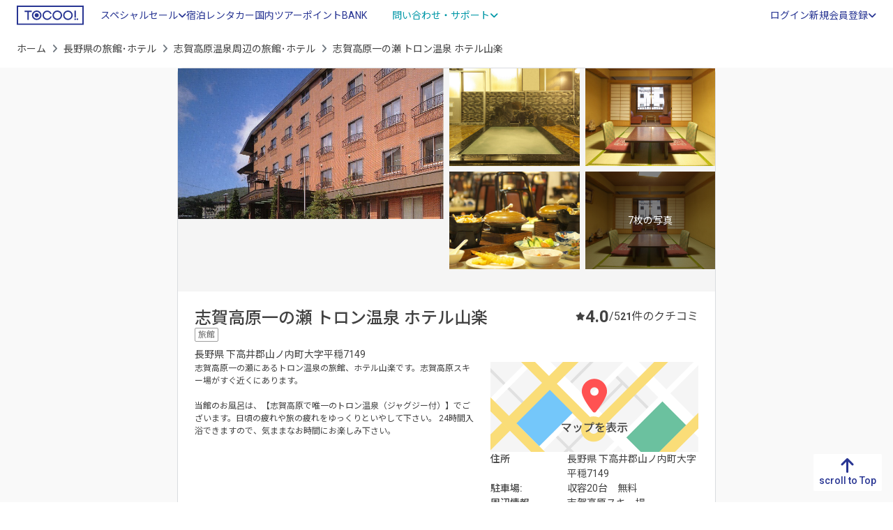

--- FILE ---
content_type: text/html; charset=UTF-8
request_url: https://www.tocoo.jp/detail/reviews-content/1017586
body_size: 2308
content:
<!DOCTYPE html>
<html lang="ja">
<head>
  <meta charset="utf-8"/>    <link rel="preconnect" href="https://fonts.googleapis.com">
  <link rel="preconnect" href="https://fonts.gstatic.com" crossorigin>
  <link href="https://fonts.googleapis.com/css2?family=Noto+Sans+JP:wght@300;400;500;700;900&family=Roboto:wght@300;400;500;700;900&display=swap" rel="stylesheet">
  
  <link rel="stylesheet" href="https://cdnjs.cloudflare.com/ajax/libs/font-awesome/6.2.0/css/all.min.css" integrity="sha512-xh6O/CkQoPOWDdYTDqeRdPCVd1SpvCA9XXcUnZS2FmJNp1coAFzvtCN9BmamE+4aHK8yyUHUSCcJHgXloTyT2A==" crossorigin="anonymous" referrerpolicy="no-referrer"/>  
	
  <meta name="robots" content="noindex">
  <meta name="viewport" content="width=device-width,initial-scale=1,minimum-scale=1">
    <title>iframe</title>
      
	<link rel="stylesheet" href="/assets_s/css/common.css?20250703"/>
	<link rel="stylesheet" href="/assets_s/css/userReview.css?20250703"/>
  <body>
  
  <div class="review-comment-wrap" id="review-comment-wrap">
          <div class="review-comment" itemtype="https://schema.org/Product" itemscope>
        <meta itemprop="itemReviewed" content="">
        <meta itemprop="name" content="">
        <ul class="review-header" itemprop="review" itemtype="https://schema.org/Review" itemscope>
          <li class="evaluation">
            <em itemtype="https://schema.org/Rating" itemscope>
              <meta itemprop="ratingValue" content="3">
              <span class="user-score">3</span>
              <span>/5</span>
            </em>
          </li>
          <li class="user" itemprop="author" itemtype="https://schema.org/Person" itemscope>
            <span itemprop="name"><i class="fa-solid fa-user"></i>you<span>様</span></span>
            <span>2019年5月</span>
          </li>
          </li>
          <li class="type">
            <span itemprop="name"><i class="fa-solid fa-hotel"></i>＜春スキーも楽しいGW♪＞ボリュームが自慢！1泊2食付</span>
          </li>
        </ul>
        <dl class="review-contents" itemprop="reviewBody">
          <dt class="review-contents-title">全体的にちょっと残念</dt>
          <dd class="review-contents-text">5月連休に宿泊しました。<br />
志賀は個人的にリゾートだと思っていたエリアのホテルなので、<br />
少々期待してしまっていたせいか、色々とちょっとづつ残念でした。<br />
施設が古かったり(ある程度仕方ない)、サービスが半分セルフだったり、食事も家庭料理に毛が生えた程度だったり。<br />
お風呂と帰りがけに頂いたジャムの味は良かったかな。<br />
</dd>
        </dl>
      </div>
          <div class="review-comment" itemtype="https://schema.org/Product" itemscope>
        <meta itemprop="itemReviewed" content="">
        <meta itemprop="name" content="">
        <ul class="review-header" itemprop="review" itemtype="https://schema.org/Review" itemscope>
          <li class="evaluation">
            <em itemtype="https://schema.org/Rating" itemscope>
              <meta itemprop="ratingValue" content="5">
              <span class="user-score">5</span>
              <span>/5</span>
            </em>
          </li>
          <li class="user" itemprop="author" itemtype="https://schema.org/Person" itemscope>
            <span itemprop="name"><i class="fa-solid fa-user"></i>失恋<span>様</span></span>
            <span>2014年2月</span>
          </li>
          </li>
          <li class="type">
            <span itemprop="name"><i class="fa-solid fa-hotel"></i>≪スペシャルプライス！≫★疲れも吹っ飛ぶトロン温泉24時間入浴可能★お料理お任せ2食付</span>
          </li>
        </ul>
        <dl class="review-contents" itemprop="reviewBody">
          <dt class="review-contents-title">あったまる</dt>
          <dd class="review-contents-text">トロン温泉で暖まります。日曜日宿泊で割と空いてました。お部屋は和室でした、清掃してあり満足。対応も良かった。食事は美味しかった。朝食にパンがあって嬉しかった。ゲレンデに徒歩五分くらいでいけます。</dd>
        </dl>
      </div>
          <div class="review-comment" itemtype="https://schema.org/Product" itemscope>
        <meta itemprop="itemReviewed" content="">
        <meta itemprop="name" content="">
        <ul class="review-header" itemprop="review" itemtype="https://schema.org/Review" itemscope>
          <li class="evaluation">
            <em itemtype="https://schema.org/Rating" itemscope>
              <meta itemprop="ratingValue" content="5">
              <span class="user-score">5</span>
              <span>/5</span>
            </em>
          </li>
          <li class="user" itemprop="author" itemtype="https://schema.org/Person" itemscope>
            <span itemprop="name"><i class="fa-solid fa-user"></i>パンダ<span>様</span></span>
            <span>2013年12月</span>
          </li>
          </li>
          <li class="type">
            <span itemprop="name"><i class="fa-solid fa-hotel"></i>≪スペシャルプライス！≫★疲れも吹っ飛ぶトロン温泉24時間入浴可能★四季の味覚お得な2食付</span>
          </li>
        </ul>
        <dl class="review-contents" itemprop="reviewBody">
          <dt class="review-contents-title">格安、でもお得でした！</dt>
          <dd class="review-contents-text">2013年12月7日のスキー場開きで利用させて頂きました。山楽さんを選んだ理由はゲレンデに近いことと、格安（3名で18000円以下）、食事が美味しい、との理由からです。当日は未だ一部のゲレンデしか滑れなかったですが、イベントをやっている焼額山へ行きました。2本のリフトが動き、一部アイスバーンも有りましたが十分楽しめました。宿には15時過ぎにチェックインし先ずはお風呂に入りました。湯船は２つ、一つは泡風呂で気持よかったです。夕食は焼肉でした。豚肉、牛肉、野菜でお代わりも自由でした。その他にもは、サーモンの刺身、キンピラゴボウ、うどん、サラダ、苹果一人1個、味噌汁、ご飯、と盛りだくさんで美味しかったです。朝も食べきれないほど料理が出て満足！部屋も広く、とてもくつろげました。ありがとうございました。</dd>
        </dl>
      </div>
      </div>

  <nav id="pagination_wrap" class="pagination" itemscope itemtype="https://schema.org/SiteNavigationElement">
    <ul class="pagination--inner" itemprop="hasPart">
                    <li class="page-item active"><span class="page-link">                                   <span>1</span></span><li class="page-item">          <a class="page-link" href="/detail/reviewsContent/1017586?page=2#review-comment-wrap"><span>2</span></a><li class="page-item">          <a class="page-link" href="/detail/reviewsContent/1017586?page=3#review-comment-wrap"><span>3</span></a><li class="page-item">          <a class="page-link" href="/detail/reviewsContent/1017586?page=4#review-comment-wrap"><span>4</span></a><li class="page-item">          <a class="page-link" href="/detail/reviewsContent/1017586?page=5#review-comment-wrap"><span>5</span></a><li class="page-item">          <a class="page-link" href="/detail/reviewsContent/1017586?page=6#review-comment-wrap"><span>6</span></a><li class="page-item">          <a class="page-link" href="/detail/reviewsContent/1017586?page=7#review-comment-wrap"><span>7</span></a>            <li class="page-item">          <a class="page-link" href="/detail/reviewsContent/1017586?page=2#review-comment-wrap" rel="next"><span><i class="fa-solid fa-angle-right"></i></span></a>    </ul>
  </nav>
  <script src="/js/jquery/jquery-3.3.1.min.js"></script>  

--- FILE ---
content_type: text/css
request_url: https://www.tocoo.jp/assets_s/css/detail.css?20250703
body_size: 16964
content:
@charset "UTF-8";@font-face{font-family:swiper-icons;font-style:normal;font-weight:400;src:url("data:application/font-woff;charset=utf-8;base64, [base64]//wADZ2x5ZgAAAywAAADMAAAD2MHtryVoZWFkAAABbAAAADAAAAA2E2+eoWhoZWEAAAGcAAAAHwAAACQC9gDzaG10eAAAAigAAAAZAAAArgJkABFsb2NhAAAC0AAAAFoAAABaFQAUGG1heHAAAAG8AAAAHwAAACAAcABAbmFtZQAAA/gAAAE5AAACXvFdBwlwb3N0AAAFNAAAAGIAAACE5s74hXjaY2BkYGAAYpf5Hu/j+W2+MnAzMYDAzaX6QjD6/4//Bxj5GA8AuRwMYGkAPywL13jaY2BkYGA88P8Agx4j+/8fQDYfA1AEBWgDAIB2BOoAeNpjYGRgYNBh4GdgYgABEMnIABJzYNADCQAACWgAsQB42mNgYfzCOIGBlYGB0YcxjYGBwR1Kf2WQZGhhYGBiYGVmgAFGBiQQkOaawtDAoMBQxXjg/wEGPcYDDA4wNUA2CCgwsAAAO4EL6gAAeNpj2M0gyAACqxgGNWBkZ2D4/wMA+xkDdgAAAHjaY2BgYGaAYBkGRgYQiAHyGMF8FgYHIM3DwMHABGQrMOgyWDLEM1T9/w8UBfEMgLzE////P/5//f/V/xv+r4eaAAeMbAxwIUYmIMHEgKYAYjUcsDAwsLKxc3BycfPw8jEQA/[base64]/uznmfPFBNODM2K7MTQ45YEAZqGP81AmGGcF3iPqOop0r1SPTaTbVkfUe4HXj97wYE+yNwWYxwWu4v1ugWHgo3S1XdZEVqWM7ET0cfnLGxWfkgR42o2PvWrDMBSFj/IHLaF0zKjRgdiVMwScNRAoWUoH78Y2icB/yIY09An6AH2Bdu/UB+yxopYshQiEvnvu0dURgDt8QeC8PDw7Fpji3fEA4z/PEJ6YOB5hKh4dj3EvXhxPqH/SKUY3rJ7srZ4FZnh1PMAtPhwP6fl2PMJMPDgeQ4rY8YT6Gzao0eAEA409DuggmTnFnOcSCiEiLMgxCiTI6Cq5DZUd3Qmp10vO0LaLTd2cjN4fOumlc7lUYbSQcZFkutRG7g6JKZKy0RmdLY680CDnEJ+UMkpFFe1RN7nxdVpXrC4aTtnaurOnYercZg2YVmLN/d/gczfEimrE/fs/bOuq29Zmn8tloORaXgZgGa78yO9/cnXm2BpaGvq25Dv9S4E9+5SIc9PqupJKhYFSSl47+Qcr1mYNAAAAeNptw0cKwkAAAMDZJA8Q7OUJvkLsPfZ6zFVERPy8qHh2YER+3i/BP83vIBLLySsoKimrqKqpa2hp6+jq6RsYGhmbmJqZSy0sraxtbO3sHRydnEMU4uR6yx7JJXveP7WrDycAAAAAAAH//wACeNpjYGRgYOABYhkgZgJCZgZNBkYGLQZtIJsFLMYAAAw3ALgAeNolizEKgDAQBCchRbC2sFER0YD6qVQiBCv/H9ezGI6Z5XBAw8CBK/m5iQQVauVbXLnOrMZv2oLdKFa8Pjuru2hJzGabmOSLzNMzvutpB3N42mNgZGBg4GKQYzBhYMxJLMlj4GBgAYow/P/PAJJhLM6sSoWKfWCAAwDAjgbRAAB42mNgYGBkAIIbCZo5IPrmUn0hGA0AO8EFTQAA")}:root{--swiper-theme-color:#007aff}.swiper{list-style:none;margin-left:auto;margin-right:auto;overflow:hidden;padding:0;position:relative;z-index:1}.swiper-vertical>.swiper-wrapper{flex-direction:column}.swiper-wrapper{box-sizing:content-box;display:flex;height:100%;position:relative;transition-property:transform;width:100%;z-index:1}.swiper-android .swiper-slide,.swiper-wrapper{transform:translateZ(0)}.swiper-pointer-events{touch-action:pan-y}.swiper-pointer-events.swiper-vertical{touch-action:pan-x}.swiper-slide{flex-shrink:0;height:100%;position:relative;transition-property:transform;width:100%}.swiper-slide-invisible-blank{visibility:hidden}.swiper-autoheight,.swiper-autoheight .swiper-slide{height:auto}.swiper-autoheight .swiper-wrapper{align-items:flex-start;transition-property:transform,height}.swiper-backface-hidden .swiper-slide{backface-visibility:hidden;transform:translateZ(0)}.swiper-3d,.swiper-3d.swiper-css-mode .swiper-wrapper{perspective:1200px}.swiper-3d .swiper-cube-shadow,.swiper-3d .swiper-slide,.swiper-3d .swiper-slide-shadow,.swiper-3d .swiper-slide-shadow-bottom,.swiper-3d .swiper-slide-shadow-left,.swiper-3d .swiper-slide-shadow-right,.swiper-3d .swiper-slide-shadow-top,.swiper-3d .swiper-wrapper{transform-style:preserve-3d}.swiper-3d .swiper-slide-shadow,.swiper-3d .swiper-slide-shadow-bottom,.swiper-3d .swiper-slide-shadow-left,.swiper-3d .swiper-slide-shadow-right,.swiper-3d .swiper-slide-shadow-top{height:100%;left:0;pointer-events:none;position:absolute;top:0;width:100%;z-index:10}.swiper-3d .swiper-slide-shadow{background:rgba(0,0,0,.15)}.swiper-3d .swiper-slide-shadow-left{background-image:linear-gradient(270deg,rgba(0,0,0,.5),transparent)}.swiper-3d .swiper-slide-shadow-right{background-image:linear-gradient(90deg,rgba(0,0,0,.5),transparent)}.swiper-3d .swiper-slide-shadow-top{background-image:linear-gradient(0deg,rgba(0,0,0,.5),transparent)}.swiper-3d .swiper-slide-shadow-bottom{background-image:linear-gradient(180deg,rgba(0,0,0,.5),transparent)}.swiper-css-mode>.swiper-wrapper{-ms-overflow-style:none;overflow:auto;scrollbar-width:none}.swiper-css-mode>.swiper-wrapper::-webkit-scrollbar{display:none}.swiper-css-mode>.swiper-wrapper>.swiper-slide{scroll-snap-align:start start}.swiper-horizontal.swiper-css-mode>.swiper-wrapper{scroll-snap-type:x mandatory}.swiper-vertical.swiper-css-mode>.swiper-wrapper{scroll-snap-type:y mandatory}.swiper-centered>.swiper-wrapper:before{content:"";flex-shrink:0;order:9999}.swiper-centered.swiper-horizontal>.swiper-wrapper>.swiper-slide:first-child{margin-inline-start:var(--swiper-centered-offset-before)}.swiper-centered.swiper-horizontal>.swiper-wrapper:before{height:100%;min-height:1px;width:var(--swiper-centered-offset-after)}.swiper-centered.swiper-vertical>.swiper-wrapper>.swiper-slide:first-child{margin-block-start:var(--swiper-centered-offset-before)}.swiper-centered.swiper-vertical>.swiper-wrapper:before{height:var(--swiper-centered-offset-after);min-width:1px;width:100%}.swiper-centered>.swiper-wrapper>.swiper-slide{scroll-snap-align:center center;scroll-snap-stop:always}.swiper-virtual .swiper-slide{-webkit-backface-visibility:hidden;transform:translateZ(0)}.swiper-virtual.swiper-css-mode .swiper-wrapper:after{content:"";left:0;pointer-events:none;position:absolute;top:0}.swiper-virtual.swiper-css-mode.swiper-horizontal .swiper-wrapper:after{height:1px;width:var(--swiper-virtual-size)}.swiper-virtual.swiper-css-mode.swiper-vertical .swiper-wrapper:after{height:var(--swiper-virtual-size);width:1px}:root{--swiper-navigation-size:44px}.swiper-button-next,.swiper-button-prev{align-items:center;color:var(--swiper-navigation-color,var(--swiper-theme-color));cursor:pointer;display:flex;height:var(--swiper-navigation-size);justify-content:center;margin-top:calc(0px - var(--swiper-navigation-size)/2);position:absolute;top:50%;width:calc(var(--swiper-navigation-size)/44*27);z-index:10}.swiper-button-next.swiper-button-disabled,.swiper-button-prev.swiper-button-disabled{cursor:auto;opacity:.35;pointer-events:none}.swiper-button-next.swiper-button-hidden,.swiper-button-prev.swiper-button-hidden{cursor:auto;opacity:0;pointer-events:none}.swiper-navigation-disabled .swiper-button-next,.swiper-navigation-disabled .swiper-button-prev{display:none!important}.swiper-button-next:after,.swiper-button-prev:after{font-feature-settings:normal,;font-family:swiper-icons;font-size:var(--swiper-navigation-size);font-variant:normal;letter-spacing:0;line-height:1;text-transform:none!important}.swiper-button-prev,.swiper-rtl .swiper-button-next{left:10px;right:auto}.swiper-button-prev:after,.swiper-rtl .swiper-button-next:after{content:"prev"}.swiper-button-next,.swiper-rtl .swiper-button-prev{left:auto;right:10px}.swiper-button-next:after,.swiper-rtl .swiper-button-prev:after{content:"next"}.swiper-button-lock{display:none}.swiper-pagination{position:absolute;text-align:center;transform:translateZ(0);transition:opacity .3s;z-index:10}.swiper-pagination.swiper-pagination-hidden{opacity:0}.swiper-pagination-disabled>.swiper-pagination,.swiper-pagination.swiper-pagination-disabled{display:none!important}.swiper-horizontal>.swiper-pagination-bullets,.swiper-pagination-bullets.swiper-pagination-horizontal,.swiper-pagination-custom,.swiper-pagination-fraction{bottom:10px;left:0;width:100%}.swiper-pagination-bullets-dynamic{font-size:0;overflow:hidden}.swiper-pagination-bullets-dynamic .swiper-pagination-bullet{position:relative;transform:scale(.33)}.swiper-pagination-bullets-dynamic .swiper-pagination-bullet-active,.swiper-pagination-bullets-dynamic .swiper-pagination-bullet-active-main{transform:scale(1)}.swiper-pagination-bullets-dynamic .swiper-pagination-bullet-active-prev{transform:scale(.66)}.swiper-pagination-bullets-dynamic .swiper-pagination-bullet-active-prev-prev{transform:scale(.33)}.swiper-pagination-bullets-dynamic .swiper-pagination-bullet-active-next{transform:scale(.66)}.swiper-pagination-bullets-dynamic .swiper-pagination-bullet-active-next-next{transform:scale(.33)}.swiper-pagination-bullet{background:var(--swiper-pagination-bullet-inactive-color,#000);border-radius:50%;display:inline-block;height:var(--swiper-pagination-bullet-height,var(--swiper-pagination-bullet-size,8px));opacity:var(--swiper-pagination-bullet-inactive-opacity,.2);width:var(--swiper-pagination-bullet-width,var(--swiper-pagination-bullet-size,8px))}button.swiper-pagination-bullet{-webkit-appearance:none;-moz-appearance:none;appearance:none;border:none;box-shadow:none;margin:0;padding:0}.swiper-pagination-clickable .swiper-pagination-bullet{cursor:pointer}.swiper-pagination-bullet:only-child{display:none!important}.swiper-pagination-bullet-active{background:var(--swiper-pagination-color,var(--swiper-theme-color));opacity:var(--swiper-pagination-bullet-opacity,1)}.swiper-pagination-vertical.swiper-pagination-bullets,.swiper-vertical>.swiper-pagination-bullets{right:10px;top:50%;transform:translate3d(0,-50%,0)}.swiper-pagination-vertical.swiper-pagination-bullets .swiper-pagination-bullet,.swiper-vertical>.swiper-pagination-bullets .swiper-pagination-bullet{display:block;margin:var(--swiper-pagination-bullet-vertical-gap,6px) 0}.swiper-pagination-vertical.swiper-pagination-bullets.swiper-pagination-bullets-dynamic,.swiper-vertical>.swiper-pagination-bullets.swiper-pagination-bullets-dynamic{top:50%;transform:translateY(-50%);width:8px}.swiper-pagination-vertical.swiper-pagination-bullets.swiper-pagination-bullets-dynamic .swiper-pagination-bullet,.swiper-vertical>.swiper-pagination-bullets.swiper-pagination-bullets-dynamic .swiper-pagination-bullet{display:inline-block;transition:transform .2s,top .2s}.swiper-horizontal>.swiper-pagination-bullets .swiper-pagination-bullet,.swiper-pagination-horizontal.swiper-pagination-bullets .swiper-pagination-bullet{margin:0 var(--swiper-pagination-bullet-horizontal-gap,4px)}.swiper-horizontal>.swiper-pagination-bullets.swiper-pagination-bullets-dynamic,.swiper-pagination-horizontal.swiper-pagination-bullets.swiper-pagination-bullets-dynamic{left:50%;transform:translateX(-50%);white-space:nowrap}.swiper-horizontal>.swiper-pagination-bullets.swiper-pagination-bullets-dynamic .swiper-pagination-bullet,.swiper-pagination-horizontal.swiper-pagination-bullets.swiper-pagination-bullets-dynamic .swiper-pagination-bullet{transition:transform .2s,left .2s}.swiper-horizontal.swiper-rtl>.swiper-pagination-bullets-dynamic .swiper-pagination-bullet{transition:transform .2s,right .2s}.swiper-pagination-progressbar{background:rgba(0,0,0,.25);position:absolute}.swiper-pagination-progressbar .swiper-pagination-progressbar-fill{background:var(--swiper-pagination-color,var(--swiper-theme-color));height:100%;left:0;position:absolute;top:0;transform:scale(0);transform-origin:left top;width:100%}.swiper-rtl .swiper-pagination-progressbar .swiper-pagination-progressbar-fill{transform-origin:right top}.swiper-horizontal>.swiper-pagination-progressbar,.swiper-pagination-progressbar.swiper-pagination-horizontal,.swiper-pagination-progressbar.swiper-pagination-vertical.swiper-pagination-progressbar-opposite,.swiper-vertical>.swiper-pagination-progressbar.swiper-pagination-progressbar-opposite{height:4px;left:0;top:0;width:100%}.swiper-horizontal>.swiper-pagination-progressbar.swiper-pagination-progressbar-opposite,.swiper-pagination-progressbar.swiper-pagination-horizontal.swiper-pagination-progressbar-opposite,.swiper-pagination-progressbar.swiper-pagination-vertical,.swiper-vertical>.swiper-pagination-progressbar{height:100%;left:0;top:0;width:4px}.swiper-pagination-lock{display:none}.swiper-scrollbar{background:rgba(0,0,0,.1);border-radius:10px;position:relative;-ms-touch-action:none}.swiper-scrollbar-disabled>.swiper-scrollbar,.swiper-scrollbar.swiper-scrollbar-disabled{display:none!important}.swiper-horizontal>.swiper-scrollbar,.swiper-scrollbar.swiper-scrollbar-horizontal{bottom:3px;height:5px;left:1%;position:absolute;width:98%;z-index:50}.swiper-scrollbar.swiper-scrollbar-vertical,.swiper-vertical>.swiper-scrollbar{height:98%;position:absolute;right:3px;top:1%;width:5px;z-index:50}.swiper-scrollbar-drag{background:rgba(0,0,0,.5);border-radius:10px;height:100%;left:0;position:relative;top:0;width:100%}.swiper-scrollbar-cursor-drag{cursor:move}.swiper-scrollbar-lock{display:none}.swiper-zoom-container{align-items:center;display:flex;height:100%;justify-content:center;text-align:center;width:100%}.swiper-zoom-container>canvas,.swiper-zoom-container>img,.swiper-zoom-container>svg{max-height:100%;max-width:100%;-o-object-fit:contain;object-fit:contain}.swiper-slide-zoomed{cursor:move}.swiper-lazy-preloader{border:4px solid var(--swiper-preloader-color,var(--swiper-theme-color));border-radius:50%;border-top:4px solid transparent;box-sizing:border-box;height:42px;left:50%;margin-left:-21px;margin-top:-21px;position:absolute;top:50%;transform-origin:50%;width:42px;z-index:10}.swiper-watch-progress .swiper-slide-visible .swiper-lazy-preloader,.swiper:not(.swiper-watch-progress) .swiper-lazy-preloader{animation:swiper-preloader-spin 1s linear infinite}.swiper-lazy-preloader-white{--swiper-preloader-color:#fff}.swiper-lazy-preloader-black{--swiper-preloader-color:#000}@keyframes swiper-preloader-spin{0%{transform:rotate(0deg)}to{transform:rotate(1turn)}}.swiper .swiper-notification{left:0;opacity:0;pointer-events:none;position:absolute;top:0;z-index:-1000}.swiper-free-mode>.swiper-wrapper{margin:0 auto;transition-timing-function:ease-out}.swiper-grid>.swiper-wrapper{flex-wrap:wrap}.swiper-grid-column>.swiper-wrapper{flex-direction:column;flex-wrap:wrap}.swiper-fade.swiper-free-mode .swiper-slide{transition-timing-function:ease-out}.swiper-fade .swiper-slide{pointer-events:none;transition-property:opacity}.swiper-fade .swiper-slide .swiper-slide{pointer-events:none}.swiper-fade .swiper-slide-active,.swiper-fade .swiper-slide-active .swiper-slide-active{pointer-events:auto}.swiper-cube{overflow:visible}.swiper-cube .swiper-slide{backface-visibility:hidden;height:100%;pointer-events:none;transform-origin:0 0;visibility:hidden;width:100%;z-index:1}.swiper-cube .swiper-slide .swiper-slide{pointer-events:none}.swiper-cube.swiper-rtl .swiper-slide{transform-origin:100% 0}.swiper-cube .swiper-slide-active,.swiper-cube .swiper-slide-active .swiper-slide-active{pointer-events:auto}.swiper-cube .swiper-slide-active,.swiper-cube .swiper-slide-next,.swiper-cube .swiper-slide-next+.swiper-slide,.swiper-cube .swiper-slide-prev{pointer-events:auto;visibility:visible}.swiper-cube .swiper-slide-shadow-bottom,.swiper-cube .swiper-slide-shadow-left,.swiper-cube .swiper-slide-shadow-right,.swiper-cube .swiper-slide-shadow-top{backface-visibility:hidden;z-index:0}.swiper-cube .swiper-cube-shadow{bottom:0;height:100%;left:0;opacity:.6;position:absolute;width:100%;z-index:0}.swiper-cube .swiper-cube-shadow:before{background:#000;bottom:0;content:"";filter:blur(50px);left:0;position:absolute;right:0;top:0}.swiper-flip{overflow:visible}.swiper-flip .swiper-slide{backface-visibility:hidden;pointer-events:none;z-index:1}.swiper-flip .swiper-slide .swiper-slide{pointer-events:none}.swiper-flip .swiper-slide-active,.swiper-flip .swiper-slide-active .swiper-slide-active{pointer-events:auto}.swiper-flip .swiper-slide-shadow-bottom,.swiper-flip .swiper-slide-shadow-left,.swiper-flip .swiper-slide-shadow-right,.swiper-flip .swiper-slide-shadow-top{backface-visibility:hidden;z-index:0}.swiper-creative .swiper-slide{backface-visibility:hidden;overflow:hidden;transition-property:transform,opacity,height}.swiper-cards{overflow:visible}.swiper-cards .swiper-slide{backface-visibility:hidden;overflow:hidden;transform-origin:center bottom}#detail .date-picker-wrapper,#index .date-picker-wrapper,#search .date-picker-wrapper{background:#fff;border:none;box-shadow:none;box-sizing:border-box;color:inherit;font-family:inherit;margin:1rem 0 0;max-width:336px;padding:0;right:0;width:100%;z-index:1000000}@media not all and (min-width:992px){#detail .date-picker-wrapper,#index .date-picker-wrapper,#search .date-picker-wrapper{left:0!important;margin:auto;max-width:640px}}@media not all and (min-width:600px){#detail .date-picker-wrapper,#index .date-picker-wrapper,#search .date-picker-wrapper{max-width:320px}}#detail .date-picker-wrapper .month-wrapper,#index .date-picker-wrapper .month-wrapper,#search .date-picker-wrapper .month-wrapper{border:1px solid #9e9e9e;border-radius:none;cursor:default;padding:0}#detail .date-picker-wrapper .month-wrapper>table,#index .date-picker-wrapper .month-wrapper>table,#search .date-picker-wrapper .month-wrapper>table{display:grid;float:none;padding:1rem;width:100%}#detail .date-picker-wrapper .month-wrapper>table>thead>tr,#index .date-picker-wrapper .month-wrapper>table>thead>tr,#search .date-picker-wrapper .month-wrapper>table>thead>tr{align-items:center;display:grid;height:auto;justify-content:space-between;width:100%}#detail .date-picker-wrapper .month-wrapper>table>thead>tr.caption,#index .date-picker-wrapper .month-wrapper>table>thead>tr.caption,#search .date-picker-wrapper .month-wrapper>table>thead>tr.caption{grid-template-columns:5fr 1fr 1fr;padding:0 0 1rem}#detail .date-picker-wrapper .month-wrapper>table>thead>tr.caption>th,#index .date-picker-wrapper .month-wrapper>table>thead>tr.caption>th,#search .date-picker-wrapper .month-wrapper>table>thead>tr.caption>th{align-items:center;display:flex;justify-content:center}#detail .date-picker-wrapper .month-wrapper>table>thead>tr.caption>th.month-name,#index .date-picker-wrapper .month-wrapper>table>thead>tr.caption>th.month-name,#search .date-picker-wrapper .month-wrapper>table>thead>tr.caption>th.month-name{justify-content:flex-start}#detail .date-picker-wrapper .month-wrapper>table>thead>tr.caption>th.month-name>.month-element,#index .date-picker-wrapper .month-wrapper>table>thead>tr.caption>th.month-name>.month-element,#search .date-picker-wrapper .month-wrapper>table>thead>tr.caption>th.month-name>.month-element{align-items:center;display:inline-flex;font-size:1rem;font-weight:500}#detail .date-picker-wrapper .month-wrapper>table>thead>tr.caption>th:not(.month-name),#index .date-picker-wrapper .month-wrapper>table>thead>tr.caption>th:not(.month-name),#search .date-picker-wrapper .month-wrapper>table>thead>tr.caption>th:not(.month-name){width:auto}#detail .date-picker-wrapper .month-wrapper>table>thead>tr.caption>th:not(.month-name)>span,#index .date-picker-wrapper .month-wrapper>table>thead>tr.caption>th:not(.month-name)>span,#search .date-picker-wrapper .month-wrapper>table>thead>tr.caption>th:not(.month-name)>span{align-items:center;background:#fff;border-radius:100px;display:flex;font-size:0;height:2rem;justify-content:center;padding:0;width:2rem}#detail .date-picker-wrapper .month-wrapper>table>thead>tr.caption>th:not(.month-name)>span:before,#index .date-picker-wrapper .month-wrapper>table>thead>tr.caption>th:not(.month-name)>span:before,#search .date-picker-wrapper .month-wrapper>table>thead>tr.caption>th:not(.month-name)>span:before{font-family:Font Awesome\ 5 Free;font-size:1rem;font-weight:600}#detail .date-picker-wrapper .month-wrapper>table>thead>tr.caption>th:not(.month-name)>span:hover,#index .date-picker-wrapper .month-wrapper>table>thead>tr.caption>th:not(.month-name)>span:hover,#search .date-picker-wrapper .month-wrapper>table>thead>tr.caption>th:not(.month-name)>span:hover{color:inherit}#detail .date-picker-wrapper .month-wrapper>table>thead>tr.caption>th:first-of-type,#index .date-picker-wrapper .month-wrapper>table>thead>tr.caption>th:first-of-type,#search .date-picker-wrapper .month-wrapper>table>thead>tr.caption>th:first-of-type{order:2}#detail .date-picker-wrapper .month-wrapper>table>thead>tr.caption>th:first-of-type>span:before,#index .date-picker-wrapper .month-wrapper>table>thead>tr.caption>th:first-of-type>span:before,#search .date-picker-wrapper .month-wrapper>table>thead>tr.caption>th:first-of-type>span:before{content:"\f104"}#detail .date-picker-wrapper .month-wrapper>table>thead>tr.caption>th:last-of-type,#index .date-picker-wrapper .month-wrapper>table>thead>tr.caption>th:last-of-type,#search .date-picker-wrapper .month-wrapper>table>thead>tr.caption>th:last-of-type{order:3}#detail .date-picker-wrapper .month-wrapper>table>thead>tr.caption>th:last-of-type>span:before,#index .date-picker-wrapper .month-wrapper>table>thead>tr.caption>th:last-of-type>span:before,#search .date-picker-wrapper .month-wrapper>table>thead>tr.caption>th:last-of-type>span:before{content:"\f105"}#detail .date-picker-wrapper .month-wrapper>table>thead>tr.week-name,#index .date-picker-wrapper .month-wrapper>table>thead>tr.week-name,#search .date-picker-wrapper .month-wrapper>table>thead>tr.week-name{font-weight:400;grid-template-columns:repeat(7,1fr);height:auto;line-height:1.5;text-transform:inherit}#detail .date-picker-wrapper .month-wrapper>table>thead>tr.week-name>th,#index .date-picker-wrapper .month-wrapper>table>thead>tr.week-name>th,#search .date-picker-wrapper .month-wrapper>table>thead>tr.week-name>th{padding:.5rem 0}#detail .date-picker-wrapper .month-wrapper>table>tbody,#index .date-picker-wrapper .month-wrapper>table>tbody,#search .date-picker-wrapper .month-wrapper>table>tbody{grid-gap:.5rem;display:grid;grid-template-columns:1fr;margin:1rem 0 0}#detail .date-picker-wrapper .month-wrapper>table>tbody>tr,#index .date-picker-wrapper .month-wrapper>table>tbody>tr,#search .date-picker-wrapper .month-wrapper>table>tbody>tr{align-items:center;display:grid;grid-template-columns:repeat(7,1fr);height:auto;justify-content:space-between;width:100%}#detail .date-picker-wrapper .month-wrapper>table>tbody>tr>td,#index .date-picker-wrapper .month-wrapper>table>tbody>tr>td,#search .date-picker-wrapper .month-wrapper>table>tbody>tr>td{align-items:center;border-radius:100px;display:flex;justify-content:center;line-height:1.5;margin:0;padding:0}#detail .date-picker-wrapper .month-wrapper>table>tbody>tr>td>.day,#index .date-picker-wrapper .month-wrapper>table>tbody>tr>td>.day,#search .date-picker-wrapper .month-wrapper>table>tbody>tr>td>.day{align-items:center;border-radius:100px;cursor:default;display:flex;font-size:.875rem;height:2rem;justify-content:center;line-height:inherit;margin:0;padding:0;width:2rem}#detail .date-picker-wrapper .month-wrapper>table>tbody>tr>td>.day.real-today,#index .date-picker-wrapper .month-wrapper>table>tbody>tr>td>.day.real-today,#search .date-picker-wrapper .month-wrapper>table>tbody>tr>td>.day.real-today{background:inherit;border:1px solid #0097a7}#detail .date-picker-wrapper .month-wrapper>table>tbody>tr>td>.day.first-date-selected,#detail .date-picker-wrapper .month-wrapper>table>tbody>tr>td>.day.last-date-selected,#index .date-picker-wrapper .month-wrapper>table>tbody>tr>td>.day.first-date-selected,#index .date-picker-wrapper .month-wrapper>table>tbody>tr>td>.day.last-date-selected,#search .date-picker-wrapper .month-wrapper>table>tbody>tr>td>.day.first-date-selected,#search .date-picker-wrapper .month-wrapper>table>tbody>tr>td>.day.last-date-selected{background:#0097a7!important}#detail .date-picker-wrapper .month-wrapper>table>tbody>tr>td>.day.toMonth.hovering,#index .date-picker-wrapper .month-wrapper>table>tbody>tr>td>.day.toMonth.hovering,#search .date-picker-wrapper .month-wrapper>table>tbody>tr>td>.day.toMonth.hovering{background:#b2ebf2}#detail .date-range-length-tip,#index .date-range-length-tip,#search .date-range-length-tip{background-color:#f5f5f5;border-radius:.125rem;box-shadow:0 0 3px 0 rgba(0,0,0,.3);font-size:.75rem;line-height:1.5;margin-left:-.5rem;margin-top:-.25rem;padding:0 .25rem}#detail .arrow,#index .arrow,#search .arrow{display:flex;position:relative;transition:all .3s ease-in-out 0s;width:100%}#detail .arrow:after,#detail .arrow:before,#index .arrow:after,#index .arrow:before,#search .arrow:after,#search .arrow:before{border-style:solid;border-top:0;bottom:0;content:"";display:inline-flex;height:0;left:0;position:absolute;right:0;transition:inherit;width:0}#detail .arrow:before,#index .arrow:before,#search .arrow:before{border-bottom:.98rem solid #9e9e9e;border-left:.98rem solid transparent;border-right:.98rem solid transparent;top:-1rem}#detail .arrow:after,#index .arrow:after,#search .arrow:after{border-bottom:1rem solid #fff;border-left:1rem solid transparent;border-right:1rem solid transparent;top:-.9rem;z-index:1}#detail .arrow.use-from:after,#detail .arrow.use-from:before,#index .arrow.use-from:after,#index .arrow.use-from:before,#search .arrow.use-from:after,#search .arrow.use-from:before{transform:translateX(1rem)}#detail .arrow.use-to:after,#detail .arrow.use-to:before,#index .arrow.use-to:after,#index .arrow.use-to:before,#search .arrow.use-to:after,#search .arrow.use-to:before{transform:translateX(12rem)}@media not all and (min-width:992px){#detail .arrow.use-to:after,#detail .arrow.use-to:before,#index .arrow.use-to:after,#index .arrow.use-to:before,#search .arrow.use-to:after,#search .arrow.use-to:before{transform:translateX(21rem)}}@media not all and (min-width:600px){#detail .arrow.use-to:after,#detail .arrow.use-to:before,#index .arrow.use-to:after,#index .arrow.use-to:before,#search .arrow.use-to:after,#search .arrow.use-to:before{transform:translateX(12rem)}}#index .arrow.use-from:after,#index .arrow.use-from:before{transform:translateX(1rem)}#index .arrow.use-to:after,#index .arrow.use-to:before{transform:translateX(16rem)}@media not all and (min-width:992px){#index .arrow.use-to:after,#index .arrow.use-to:before{transform:translateX(14rem)}}@media not all and (min-width:600px){#index .arrow.use-to:after,#index .arrow.use-to:before{transform:translateX(12rem)}}@media not all and (min-width:768px){.nearby-contents.hotel-prefectures{padding:0 1rem}}.nearby-contents+.nearby-contents{margin:2.25rem 0 0}.nearby-contents>h2{padding:0!important}.nearby-contents .nearby_nav-list{grid-gap:1.5rem;align-items:center;display:flex;flex-flow:row wrap;gap:1.5rem}.nearby-contents .nearby_nav-list>li>a{font-size:.875rem;text-decoration:none}.nearby-contents>ul{margin:1rem 0 0}.nearby-contents>dl{background:#f5f5f5;border-radius:.5rem;padding:1.5rem}@media not all and (min-width:768px){.nearby-contents>dl{border-radius:none;padding:1rem}}.nearby-contents>dl+dl{margin:1rem 0 0}.nearby-contents>dl>dt{font-size:1rem;font-weight:500}.nearby-contents>dl>dt>i{color:#ff5252;margin:0 .5rem 0 0}.nearby-contents>dl>dd{margin:1rem 0 0}.search_module-wrap{align-items:center;display:flex;flex-flow:row nowrap;justify-content:center;margin:1.5rem 0 0;padding:0;width:100%}@media not all and (min-width:992px){#chokuzen .search_module-wrap,#search .search_module-wrap{align-items:stretch;left:0;margin:0;overflow:clip;position:absolute;top:0;transform:translateY(-150%);transition:all .3s ease-in-out 0s;width:100%;z-index:1}#chokuzen .search_module-wrap.open,#search .search_module-wrap.open{transform:translateY(0)}}@media not all and (min-width:768px){#chokuzen .search_module-wrap,#search .search_module-wrap{border-radius:.5rem;left:1.5rem;width:calc(100% - 3rem)}.search_module-wrap{min-width:unset;padding:0}}.search_module-wrap--inner{margin:0 auto;max-width:1280px;padding:0 1.5rem;width:100%}#detail .search_module-wrap--inner{padding:0}@media not all and (min-width:992px){.search_module-wrap--inner{padding:0 1rem}}@media not all and (min-width:768px){.search_module-wrap--inner{padding:0}}#index .search_module-wrap form{grid-template-columns:1fr}#chokuzen .search_module-wrap,#detail .search_module-wrap,#search .search_module-wrap{margin:0;max-width:unset;min-width:unset}@media not all and (min-width:768px){#chokuzen .search_module-wrap form,#detail .search_module-wrap form,#search .search_module-wrap form{grid-gap:1rem;gap:1rem}}#search .search_module-wrap form{grid-template-columns:3fr 6fr 1fr}@media not all and (min-width:992px){#search .search_module-wrap form{grid-template-columns:1fr}}#detail .search_module-wrap form{grid-template-columns:1fr 5.5rem}@media not all and (min-width:768px){#detail .search_module-wrap form{grid-template-columns:1fr}}.search_unit{grid-gap:1rem;align-items:center;display:grid;gap:1rem}@media not all and (min-width:768px){.search_unit{grid-gap:.5rem;gap:.5rem}}.search_unit.search_area{grid-template-columns:1fr 2fr}@media not all and (min-width:768px){.search_unit.search_area{grid-template-columns:1fr}}#chokuzen .search_unit.search_area,#detail .search_unit.search_area,#search .search_unit.search_area{grid-template-columns:repeat(2,1fr)}@media not all and (min-width:768px){#chokuzen .search_unit.search_area,#detail .search_unit.search_area,#search .search_unit.search_area{grid-template-columns:1fr}}.search_unit.search_date{grid-template-columns:1.5fr 1fr}@media not all and (min-width:768px){.search_unit.search_date{grid-template-columns:1fr}}#chokuzen .search_unit.search_date,#search .search_unit.search_date{grid-template-columns:repeat(2,1fr)}@media not all and (min-width:768px){#chokuzen .search_unit.search_date,#search .search_unit.search_date{grid-template-columns:1fr}}.search_unit.search_chokuzen{grid-template-columns:repeat(2,1fr)}@media not all and (min-width:768px){.search_unit.search_chokuzen{grid-template-columns:1fr}}.search_unit .search_unit-input{border:1px solid #9e9e9e;border-radius:.25rem;position:relative}.search_unit .search_unit-input:after{color:#283593;cursor:pointer;font-family:Font Awesome\ 6 Free;font-weight:600;pointer-events:none;position:absolute;right:1rem;top:50%;transform:translateY(-50%)}.search_unit .search_unit-input.--angle-down:after{content:"\f107"}.search_unit .search_unit-input.--user{border:none}.search_unit .search_unit-input.--user:after{content:"\f007"}.search_unit .search_unit-input select{align-items:center;border:none;border-radius:inherit;display:flex;flex-flow:row nowrap;height:100%;padding:.5rem 3rem .5rem 1rem}.search_unit .search_unit-input.--calendar{grid-gap:1rem;border:none;display:grid;gap:1rem;grid-template-columns:repeat(2,1fr)}.search_unit .search_unit-input.--calendar>.parts_calendar{border:1px solid #9e9e9e;border-radius:.25rem;margin:0;position:relative}.search_unit .search_unit-input.--calendar>.parts_calendar:after{color:#283593;content:"\f783";cursor:pointer;font-family:Font Awesome\ 6 Free;font-weight:600;pointer-events:none;position:absolute;right:1rem;top:50%;transform:translateY(-50%)}.search_unit .search_unit-input.--calendar>.parts_calendar>input{border:none;border-radius:inherit;padding:.5rem 3rem .5rem 1rem}.search_box-nav{display:none;flex-flow:row nowrap;margin:0;padding:0}#index .search_box-nav{display:flex;position:relative;top:1px}.search_box-nav>li{align-items:center;background:#e0e0e0;border-bottom:1px solid #9e9e9e;border-radius:.5rem .5rem 0 0;color:#707070;cursor:pointer;display:flex;flex-flow:row nowrap;font-size:.875rem;justify-content:center;margin:0;padding:.5rem 1rem;width:20%}.search_box-nav>li.active{background:#fff;border:1px solid #9e9e9e;border-bottom:none;color:#283593}@media not all and (min-width:768px){.search_box-nav>li{width:50%}}.search_module-contents{background:#fff;border:1px solid #9e9e9e;border-radius:0 .5rem .5rem .5rem;display:none;flex-flow:column nowrap;margin:0;padding:0;width:100%}#detail .search_module-contents{border:none;border-radius:0;display:flex;padding:0}#chokuzen .search_module-contents,#search .search_module-contents{display:flex;padding:1rem}@media not all and (min-width:992px){#chokuzen .search_module-contents,#search .search_module-contents{border:none;border-radius:0;padding:1.5rem 1rem}}@media not all and (min-width:768px){#chokuzen .search_module-contents,#search .search_module-contents{height:88vh}}.search_module-contents.active{display:flex;padding:1.5rem}.search_module-contents .form-btn-wrap{align-items:center;display:flex;flex-flow:row nowrap;justify-content:center;margin:0;padding:0;width:100%}#chokuzen .search_module-contents .form-btn-wrap{margin:0}.search_module-contents .form-btn-wrap>button{border-radius:.25rem;max-width:310px;width:100%}@media not all and (min-width:992px){.search_module-contents .form-btn-wrap>button{border-radius:10rem;font-size:.875rem;max-width:240px;padding:.5rem}}.search_module-contents>form{grid-gap:1.5rem;display:grid;grid-template-columns:2fr 1fr;padding:0;width:100%}@media not all and (min-width:992px){.search_module-contents>form{grid-gap:1rem;grid-template-columns:1fr}}#chokuzen #tab-standard,#detail #tab-chokuzen,#search #tab-chokuzen{display:none}#detail #tab-standard{display:flex}.formparts-unit{grid-gap:1.5rem;display:grid;grid-template-columns:2fr 1fr}@media not all and (min-width:768px){.formparts-unit{grid-gap:1rem;grid-template-columns:1fr}}.formparts-unit+.formparts-unit{margin:1rem 0 0}.toggle-unit-trigger{align-items:center;background:#f9f9f9;border:1px solid #9e9e9e;border-radius:2rem;cursor:pointer;display:flex;flex-flow:row nowrap;height:auto;padding:.5rem 3rem .5rem 1rem}.toggle-unit-trigger>p{align-items:center;display:inline-flex}.toggle-unit-trigger>p+p{margin:0 0 0 1rem}.toggle-unit-trigger>p>span:not([class]){font-size:.75rem}.toggle-unit-target{grid-gap:1.5rem;background:#fff;border:1px solid #9e9e9e;border-radius:.5rem;display:none;gap:1.5rem;left:0;margin:0;padding:1.5rem;position:absolute;top:0;transform:translateY(3rem);width:100%;z-index:19999}@media not all and (min-width:768px){.toggle-unit-target{border:none;border-radius:0;flex-flow:column nowrap;height:100vh;height:100%;justify-content:space-between;overflow-y:auto;position:fixed;transform:translateY(0)}}.toggle-unit-target>.toggle-unit-content{grid-gap:1.5rem;display:flex;flex-flow:column nowrap;gap:1.5rem;justify-content:flex-start;min-height:100%;overflow-y:auto}.toggle-unit-target>.toggle-unit-content>.close-drawer{grid-gap:1rem;align-items:center;background:#283593;border-radius:10rem;color:#fff;cursor:pointer;display:flex;flex-flow:row nowrap;gap:1rem;justify-content:center;margin:auto 0 0;padding:.5rem 1rem}.number-of-rooms,.room_element{grid-gap:1rem;display:grid;gap:1rem}.room_element+.room_element{border-top:1px dotted #9e9e9e;margin:0;padding:1rem 0 0}.room_element--inner{display:grid}.room_element--inner>dt{font-size:.75rem}.room_element--inner>dd{grid-gap:1rem;align-items:start;display:grid;gap:1rem;grid-template-columns:repeat(auto-fit,minmax(calc(50% - 1rem),1fr))}.room_element--inner>dd>.count-number{grid-gap:1rem;align-items:center;display:flex;flex-flow:row nowrap;gap:1rem}.room_element--inner>dd>.count-number>button{color:#0097a7}.room_element--inner>dd>.count-number>button>i{font-size:.75rem}.room_element--inner>dd>.count-number>span{font-size:1rem}.room_element--inner .input-child-age{grid-gap:1rem;display:grid;gap:1rem}.room_element--inner .input-child-age>dl{position:relative}.room_element--inner .input-child-age>dl>dt{background:#fff;font-size:.75rem;font-weight:400;left:0;padding:.25rem;pointer-events:none;position:absolute;top:0;transform:translate3d(.5rem,-.75rem,0);z-index:1}.room_element--inner .input-child-age>dl>dd:after{content:"\f107";font-family:FontAwesome;font-weight:600;position:absolute;right:0;top:0;transform:translate3d(-1rem,.75rem,0)}.room_element--inner .input-child-age>dl>dd>select{border:1px solid #9e9e9e;border-radius:.25rem;padding:.5rem 1rem}.room_element--inner .input-child-age>span{color:#0097a7;font-size:.75rem;font-weight:500}.control-guest-room-counting{border-top:1px solid #9e9e9e;display:flex;justify-content:end;margin:0;padding:1rem 0 0}.control-guest-room-counting>button{grid-gap:.25rem;align-items:center;background:#f9f9f9;border:1px solid #9e9e9e;border-radius:2rem;color:#283593;display:flex;font-size:.875rem;gap:.25rem;margin:0;padding:.25rem 1.5rem;position:relative;text-decoration:none}.room-index .control-guest-room-counting{border:none;margin:0;padding:0}.room-index{grid-gap:1rem;align-items:center;display:flex;flex-flow:row nowrap;gap:1rem;justify-content:space-between}.search_trigger{display:none;position:fixed;right:0;top:4rem}@media not all and (min-width:992px){.search_trigger{display:flex}#index .search_trigger{display:none}}.search_trigger>button{font-size:.875rem}@media not all and (min-width:992px){.search_trigger>button{padding:.5rem}}.search_conditions-wrap{grid-gap:1rem;align-items:center;display:grid;gap:1rem;grid-template-columns:4fr 1fr;justify-content:space-between;padding:.5rem 1.5rem}@media not all and (min-width:768px){.search_conditions-wrap{grid-template-columns:2fr 1fr;padding:1rem}}.search_conditions-wrap .search_conditions{grid-gap:.25rem;display:flex;flex-flow:column nowrap;gap:.25rem}.search_conditions-wrap .search_conditions--inner{grid-gap:.5rem;align-items:center;display:flex;flex-flow:row nowrap;gap:.5rem}.search_conditions-wrap .search_conditions--inner>li{grid-gap:.25rem;align-items:center;display:flex;flex-flow:row nowrap;font-size:.75rem;gap:.25rem}.search_conditions-wrap .search_conditions--inner>li>span{display:flex;overflow:hidden;text-overflow:ellipsis;white-space:nowrap}.search_conditions-wrap .btn-wrap>button{font-size:.875rem;max-width:unset}#detail #searchbox_sp{display:none}.hotel-scores{align-items:flex-end;display:flex;flex-flow:row wrap;justify-content:space-between;margin:0}@media not all and (min-width:768px){.hotel-scores{grid-gap:.5rem;gap:.5rem}}.hotel-scores .evaluation-each-part{grid-gap:1rem;align-items:center;display:flex;flex-flow:row nowrap;gap:1rem}.hotel-scores .evaluation-each-part>dl{grid-gap:.5rem;display:flex;flex-flow:column nowrap;gap:.5rem;line-height:1}.hotel-scores .evaluation-each-part>dl>dt{font-size:.875rem;font-weight:400}.hotel-scores .evaluation-each-part>dl>dd{font-size:1.25rem;font-weight:600}.hotel-scores .evaluation-each-part>dl>dd>span{font-size:.875rem}.flatpickr-calendar{animation:none;background:transparent;background:#fff;border:0;border-radius:5px;box-shadow:1px 0 0 #e6e6e6,-1px 0 0 #e6e6e6,0 1px 0 #e6e6e6,0 -1px 0 #e6e6e6,0 3px 13px rgba(0,0,0,.08);box-sizing:border-box;direction:ltr;display:none;font-size:14px;line-height:24px;opacity:0;padding:0;position:absolute;text-align:center;touch-action:manipulation;visibility:hidden;width:307.875px}.flatpickr-calendar.inline,.flatpickr-calendar.open{max-height:640px;opacity:1;visibility:visible}.flatpickr-calendar.open{display:inline-block;z-index:99999}.flatpickr-calendar.animate.open{animation:fpFadeInDown .3s cubic-bezier(.23,1,.32,1)}.flatpickr-calendar.inline{display:block;position:relative;top:2px}.flatpickr-calendar.static{position:absolute;top:calc(100% + 2px)}.flatpickr-calendar.static.open{display:block;z-index:999}.flatpickr-calendar.multiMonth .flatpickr-days .dayContainer:nth-child(n+1) .flatpickr-day.inRange:nth-child(7n+7){box-shadow:none!important}.flatpickr-calendar.multiMonth .flatpickr-days .dayContainer:nth-child(n+2) .flatpickr-day.inRange:nth-child(7n+1){box-shadow:-2px 0 0 #e6e6e6,5px 0 0 #e6e6e6}.flatpickr-calendar .hasTime .dayContainer,.flatpickr-calendar .hasWeeks .dayContainer{border-bottom:0;border-bottom-left-radius:0;border-bottom-right-radius:0}.flatpickr-calendar .hasWeeks .dayContainer{border-left:0}.flatpickr-calendar.hasTime .flatpickr-time{border-top:1px solid #e6e6e6;height:40px}.flatpickr-calendar.noCalendar.hasTime .flatpickr-time{height:auto}.flatpickr-calendar:after,.flatpickr-calendar:before{border:solid transparent;content:"";display:block;height:0;left:22px;pointer-events:none;position:absolute;width:0}.flatpickr-calendar.arrowRight:after,.flatpickr-calendar.arrowRight:before,.flatpickr-calendar.rightMost:after,.flatpickr-calendar.rightMost:before{left:auto;right:22px}.flatpickr-calendar.arrowCenter:after,.flatpickr-calendar.arrowCenter:before{left:50%;right:50%}.flatpickr-calendar:before{border-width:5px;margin:0 -5px}.flatpickr-calendar:after{border-width:4px;margin:0 -4px}.flatpickr-calendar.arrowTop:after,.flatpickr-calendar.arrowTop:before{bottom:100%}.flatpickr-calendar.arrowTop:before{border-bottom-color:#e6e6e6}.flatpickr-calendar.arrowTop:after{border-bottom-color:#fff}.flatpickr-calendar.arrowBottom:after,.flatpickr-calendar.arrowBottom:before{top:100%}.flatpickr-calendar.arrowBottom:before{border-top-color:#e6e6e6}.flatpickr-calendar.arrowBottom:after{border-top-color:#fff}.flatpickr-calendar:focus{outline:0}.flatpickr-wrapper{display:inline-block;position:relative}.flatpickr-months{display:flex}.flatpickr-months .flatpickr-month{background:transparent;flex:1 1;line-height:1;overflow:hidden;position:relative;text-align:center}.flatpickr-months .flatpickr-month,.flatpickr-months .flatpickr-next-month,.flatpickr-months .flatpickr-prev-month{fill:rgba(0,0,0,.9);color:rgba(0,0,0,.9);height:34px;-webkit-user-select:none;-moz-user-select:none;user-select:none}.flatpickr-months .flatpickr-next-month,.flatpickr-months .flatpickr-prev-month{cursor:pointer;padding:10px;position:absolute;text-decoration:none;top:0;z-index:3}.flatpickr-months .flatpickr-next-month.flatpickr-disabled,.flatpickr-months .flatpickr-prev-month.flatpickr-disabled{display:none}.flatpickr-months .flatpickr-next-month i,.flatpickr-months .flatpickr-prev-month i{position:relative}.flatpickr-months .flatpickr-next-month.flatpickr-prev-month,.flatpickr-months .flatpickr-prev-month.flatpickr-prev-month{left:0}.flatpickr-months .flatpickr-next-month.flatpickr-next-month,.flatpickr-months .flatpickr-prev-month.flatpickr-next-month{right:0}.flatpickr-months .flatpickr-next-month:hover,.flatpickr-months .flatpickr-prev-month:hover{color:#959ea9}.flatpickr-months .flatpickr-next-month:hover svg,.flatpickr-months .flatpickr-prev-month:hover svg{fill:#f64747}.flatpickr-months .flatpickr-next-month svg,.flatpickr-months .flatpickr-prev-month svg{height:14px;width:14px}.flatpickr-months .flatpickr-next-month svg path,.flatpickr-months .flatpickr-prev-month svg path{fill:inherit;transition:fill .1s}.numInputWrapper{height:auto;position:relative}.numInputWrapper input,.numInputWrapper span{display:inline-block}.numInputWrapper input{width:100%}.numInputWrapper input::-ms-clear{display:none}.numInputWrapper input::-webkit-inner-spin-button,.numInputWrapper input::-webkit-outer-spin-button{-webkit-appearance:none;margin:0}.numInputWrapper span{border:1px solid rgba(57,57,57,.15);box-sizing:border-box;cursor:pointer;height:50%;line-height:50%;opacity:0;padding:0 4px 0 2px;position:absolute;right:0;width:14px}.numInputWrapper span:hover{background:rgba(0,0,0,.1)}.numInputWrapper span:active{background:rgba(0,0,0,.2)}.numInputWrapper span:after{content:"";display:block;position:absolute}.numInputWrapper span.arrowUp{border-bottom:0;top:0}.numInputWrapper span.arrowUp:after{border-bottom:4px solid rgba(57,57,57,.6);border-left:4px solid transparent;border-right:4px solid transparent;top:26%}.numInputWrapper span.arrowDown{top:50%}.numInputWrapper span.arrowDown:after{border-left:4px solid transparent;border-right:4px solid transparent;border-top:4px solid rgba(57,57,57,.6);top:40%}.numInputWrapper span svg{height:auto;width:inherit}.numInputWrapper span svg path{fill:rgba(0,0,0,.5)}.numInputWrapper:hover{background:rgba(0,0,0,.05)}.numInputWrapper:hover span{opacity:1}.flatpickr-current-month{color:inherit;display:inline-block;font-size:135%;font-weight:300;height:34px;left:12.5%;line-height:inherit;line-height:1;padding:7.48px 0 0;position:absolute;text-align:center;transform:translateZ(0);width:75%}.flatpickr-current-month span.cur-month{color:inherit;display:inline-block;font-family:inherit;font-weight:700;margin-left:.5ch;padding:0}.flatpickr-current-month span.cur-month:hover{background:rgba(0,0,0,.05)}.flatpickr-current-month .numInputWrapper{display:inline-block;width:6ch;width:7ch\0}.flatpickr-current-month .numInputWrapper span.arrowUp:after{border-bottom-color:rgba(0,0,0,.9)}.flatpickr-current-month .numInputWrapper span.arrowDown:after{border-top-color:rgba(0,0,0,.9)}.flatpickr-current-month input.cur-year{-webkit-appearance:textfield;-moz-appearance:textfield;appearance:textfield;background:transparent;border:0;border-radius:0;box-sizing:border-box;color:inherit;cursor:text;display:inline-block;font-family:inherit;font-size:inherit;font-weight:300;height:auto;line-height:inherit;margin:0;padding:0 0 0 .5ch;vertical-align:baseline;vertical-align:initial}.flatpickr-current-month input.cur-year:focus{outline:0}.flatpickr-current-month input.cur-year[disabled],.flatpickr-current-month input.cur-year[disabled]:hover{background:transparent;color:rgba(0,0,0,.5);font-size:100%;pointer-events:none}.flatpickr-current-month .flatpickr-monthDropdown-months{appearance:menulist;-webkit-appearance:menulist;-moz-appearance:menulist;background:transparent;border:none;border-radius:0;box-sizing:border-box;-webkit-box-sizing:border-box;color:inherit;cursor:pointer;font-family:inherit;font-size:inherit;font-weight:300;height:auto;line-height:inherit;margin:-1px 0 0;outline:none;padding:0 0 0 .5ch;position:relative;vertical-align:baseline;vertical-align:initial;width:auto}.flatpickr-current-month .flatpickr-monthDropdown-months:active,.flatpickr-current-month .flatpickr-monthDropdown-months:focus{outline:none}.flatpickr-current-month .flatpickr-monthDropdown-months:hover{background:rgba(0,0,0,.05)}.flatpickr-current-month .flatpickr-monthDropdown-months .flatpickr-monthDropdown-month{background-color:transparent;outline:none;padding:0}.flatpickr-weekdays{align-items:center;background:transparent;display:flex;height:28px;overflow:hidden;text-align:center;width:100%}.flatpickr-weekdays .flatpickr-weekdaycontainer{display:flex;flex:1 1}span.flatpickr-weekday{background:transparent;color:rgba(0,0,0,.54);cursor:default;display:block;flex:1 1;font-size:90%;font-weight:bolder;line-height:1;margin:0;text-align:center}.dayContainer,.flatpickr-weeks{padding:1px 0 0}.flatpickr-days{align-items:flex-start;display:flex;overflow:hidden;position:relative;width:307.875px}.flatpickr-days:focus{outline:0}.dayContainer{box-sizing:border-box;display:inline-block;display:flex;flex-wrap:wrap;-ms-flex-wrap:wrap;justify-content:space-around;max-width:307.875px;min-width:307.875px;opacity:1;outline:0;padding:0;text-align:left;transform:translateZ(0);width:307.875px}.dayContainer+.dayContainer{box-shadow:-1px 0 0 #e6e6e6}.flatpickr-day{background:none;border:1px solid transparent;border-radius:150px;box-sizing:border-box;color:#393939;cursor:pointer;display:inline-block;flex-basis:14.2857143%;font-weight:400;height:39px;justify-content:center;line-height:39px;margin:0;max-width:39px;position:relative;text-align:center;width:14.2857143%}.flatpickr-day.inRange,.flatpickr-day.nextMonthDay.inRange,.flatpickr-day.nextMonthDay.today.inRange,.flatpickr-day.nextMonthDay:focus,.flatpickr-day.nextMonthDay:hover,.flatpickr-day.prevMonthDay.inRange,.flatpickr-day.prevMonthDay.today.inRange,.flatpickr-day.prevMonthDay:focus,.flatpickr-day.prevMonthDay:hover,.flatpickr-day.today.inRange,.flatpickr-day:focus,.flatpickr-day:hover{background:#e6e6e6;border-color:#e6e6e6;cursor:pointer;outline:0}.flatpickr-day.today{border-color:#959ea9}.flatpickr-day.today:focus,.flatpickr-day.today:hover{background:#959ea9;border-color:#959ea9;color:#fff}.flatpickr-day.endRange,.flatpickr-day.endRange.inRange,.flatpickr-day.endRange.nextMonthDay,.flatpickr-day.endRange.prevMonthDay,.flatpickr-day.endRange:focus,.flatpickr-day.endRange:hover,.flatpickr-day.selected,.flatpickr-day.selected.inRange,.flatpickr-day.selected.nextMonthDay,.flatpickr-day.selected.prevMonthDay,.flatpickr-day.selected:focus,.flatpickr-day.selected:hover,.flatpickr-day.startRange,.flatpickr-day.startRange.inRange,.flatpickr-day.startRange.nextMonthDay,.flatpickr-day.startRange.prevMonthDay,.flatpickr-day.startRange:focus,.flatpickr-day.startRange:hover{background:#569ff7;border-color:#569ff7;box-shadow:none;color:#fff}.flatpickr-day.endRange.startRange,.flatpickr-day.selected.startRange,.flatpickr-day.startRange.startRange{border-radius:50px 0 0 50px}.flatpickr-day.endRange.endRange,.flatpickr-day.selected.endRange,.flatpickr-day.startRange.endRange{border-radius:0 50px 50px 0}.flatpickr-day.endRange.startRange+.endRange:not(:nth-child(7n+1)),.flatpickr-day.selected.startRange+.endRange:not(:nth-child(7n+1)),.flatpickr-day.startRange.startRange+.endRange:not(:nth-child(7n+1)){box-shadow:-10px 0 0 #569ff7}.flatpickr-day.endRange.startRange.endRange,.flatpickr-day.selected.startRange.endRange,.flatpickr-day.startRange.startRange.endRange{border-radius:50px}.flatpickr-day.inRange{border-radius:0;box-shadow:-5px 0 0 #e6e6e6,5px 0 0 #e6e6e6}.flatpickr-day.flatpickr-disabled,.flatpickr-day.flatpickr-disabled:hover,.flatpickr-day.nextMonthDay,.flatpickr-day.notAllowed,.flatpickr-day.notAllowed.nextMonthDay,.flatpickr-day.notAllowed.prevMonthDay,.flatpickr-day.prevMonthDay{background:transparent;border-color:transparent;color:rgba(57,57,57,.3);cursor:default}.flatpickr-day.flatpickr-disabled,.flatpickr-day.flatpickr-disabled:hover{color:rgba(57,57,57,.1);cursor:not-allowed}.flatpickr-day.week.selected{border-radius:0;box-shadow:-5px 0 0 #569ff7,5px 0 0 #569ff7}.flatpickr-day.hidden{visibility:hidden}.rangeMode .flatpickr-day{margin-top:1px}.flatpickr-weekwrapper{float:left}.flatpickr-weekwrapper .flatpickr-weeks{box-shadow:1px 0 0 #e6e6e6;padding:0 12px}.flatpickr-weekwrapper .flatpickr-weekday{float:none;line-height:28px;width:100%}.flatpickr-weekwrapper span.flatpickr-day,.flatpickr-weekwrapper span.flatpickr-day:hover{background:transparent;border:none;color:rgba(57,57,57,.3);cursor:default;display:block;max-width:none;width:100%}.flatpickr-innerContainer{box-sizing:border-box;display:block;display:flex;overflow:hidden}.flatpickr-rContainer{box-sizing:border-box;display:inline-block;padding:0}.flatpickr-time{box-sizing:border-box;display:block;display:flex;height:0;line-height:40px;max-height:40px;outline:0;overflow:hidden;text-align:center}.flatpickr-time:after{clear:both;content:"";display:table}.flatpickr-time .numInputWrapper{flex:1 1;float:left;height:40px;width:40%}.flatpickr-time .numInputWrapper span.arrowUp:after{border-bottom-color:#393939}.flatpickr-time .numInputWrapper span.arrowDown:after{border-top-color:#393939}.flatpickr-time.hasSeconds .numInputWrapper{width:26%}.flatpickr-time.time24hr .numInputWrapper{width:49%}.flatpickr-time input{-webkit-appearance:textfield;-moz-appearance:textfield;appearance:textfield;background:transparent;border:0;border-radius:0;box-shadow:none;box-sizing:border-box;color:#393939;font-size:14px;height:inherit;line-height:inherit;margin:0;padding:0;position:relative;text-align:center}.flatpickr-time input.flatpickr-hour{font-weight:700}.flatpickr-time input.flatpickr-minute,.flatpickr-time input.flatpickr-second{font-weight:400}.flatpickr-time input:focus{border:0;outline:0}.flatpickr-time .flatpickr-am-pm,.flatpickr-time .flatpickr-time-separator{align-self:center;color:#393939;float:left;font-weight:700;height:inherit;line-height:inherit;-webkit-user-select:none;-moz-user-select:none;user-select:none;width:2%}.flatpickr-time .flatpickr-am-pm{cursor:pointer;font-weight:400;outline:0;text-align:center;width:18%}.flatpickr-time .flatpickr-am-pm:focus,.flatpickr-time .flatpickr-am-pm:hover,.flatpickr-time input:focus,.flatpickr-time input:hover{background:#eee}.flatpickr-input[readonly]{cursor:pointer}@keyframes fpFadeInDown{0%{opacity:0;transform:translate3d(0,-20px,0)}to{opacity:1;transform:translateZ(0)}}body{line-height:1.5}a,button{text-decoration:none}.tag{align-items:center;background:#fff;border:1px solid #9e9e9e;border-radius:.125rem;color:#424242;display:inline-flex;font-size:.75rem;line-height:1.5;margin:0;padding:0 .25rem}.tag.tag_hotel-type{color:#707070}.tag.tag_high-class{background:#cbae82;border:none;color:#fff}.tag.tag_pets-allowed{background:#f9f9f9}.tag.tag_pets-allowed>i{margin:0 .25rem 0 0}.drawer-plan-info{max-width:480px;width:100%}.drawer-right .drawer-inner{overflow-y:scroll}.drawer-inner .drawer-banner{align-items:center;background:#283593;display:flex;flex-flow:row nowrap;justify-content:center;margin:0;padding:0;position:fixed;text-align:center;width:100%}.drawer-inner .drawer-banner>button{color:#fff;font-size:1rem;font-weight:400;justify-content:center;padding:1rem 1.5rem;position:relative;width:100%}.drawer-inner .drawer-banner>button>i{bottom:auto;font-size:1.5rem;left:1.5rem;margin:auto;position:absolute;right:auto;top:auto}.drawer-inner__item{padding:1.5rem}.drawer-inner__item .drawer-contents,.drawer-inner__item .drawer-contents>.drawer-inner__contents{margin:1rem 0 0}.drawer-inner__item .drawer-contents>.drawer-inner__contents>h3{font-size:.875rem}.drawer-inner__item .drawer-contents>.drawer-inner__contents>div{margin:1rem 0 0}.drawer-inner__item .drawer-contents>.drawer-inner__contents>.info-intro{padding:0 0 3rem}.modal-window{background:#fff;border:1px solid #dadce0;border-radius:.5rem;display:none;left:0;position:absolute;top:0;transform:translate3d(0,1.5rem,0);z-index:20001}.modal-window>div{grid-gap:1.5rem;display:flex;flex-flow:column nowrap;gap:1.5rem;padding:1rem;width:320px}@media not all and (min-width:768px){.modal-window>div{width:100%}}.drawer-paragraph{margin:0}.drawer-paragraph>p{font-size:.75rem;margin:0}#detail{color:#424242}#detail h1{font-size:1.5rem;margin:0}@media not all and (min-width:600px){#detail h1{font-size:1rem}}#detail h2{font-size:1.5rem;margin:0}@media not all and (min-width:768px){#detail h2{font-size:1rem}}#detail .search_module-contents{background:transparent}@media not all and (min-width:768px){#detail .search_module-contents{padding:0 1rem}}#detail .toggle-unit-target{width:120%;z-index:20002}@media not all and (min-width:768px){#detail .toggle-unit-target{width:100%}}.detail-container{background:#f9f9f9}@media not all and (min-width:600px){.detail-container{margin:1rem 0 0}}.detail-contents-inner{grid-gap:3rem;display:flex;flex-flow:column nowrap;gap:3rem;margin:0 auto;max-width:820px;padding:0 1.5rem 6rem;width:100%}@media not all and (min-width:600px){.detail-contents-inner{padding:0}}.detail-contents-inner .hotel-look-for{margin:0}.plan_unit-details,.room-information{grid-gap:1.5rem;display:flex;flex-flow:column nowrap;gap:1.5rem}.ultra_tocoo_unit .plan-wrap{grid-gap:.5rem;display:flex;flex-flow:column nowrap;gap:.5rem}.plan-wrap>.tag-group{align-items:center;display:flex;flex-flow:row wrap;justify-content:space-between}@media not all and (min-width:992px){.plan-wrap>.tag-group{align-items:flex-start}}.plan-wrap>.tag-group>.tag-unit{grid-gap:1rem;align-items:center;display:flex;flex-flow:row wrap;gap:1rem}@media not all and (min-width:992px){.plan-wrap>.tag-group>.tag-unit{grid-gap:.5rem;align-items:baseline;flex-direction:column;gap:.5rem}}.plan-wrap>.tag-group span{grid-gap:.25rem;align-items:center;display:flex;flex-flow:row nowrap;font-size:.75rem;font-weight:500;gap:.25rem;line-height:1}.plan-wrap>.tag-group span.tag-membership{background:#ffd740;border-radius:10rem;color:#283593;padding:.25rem .5rem}.plan-wrap>.tag-group span.tag-payment{background:#fff;border:1px solid #0097a7;border-radius:10rem;color:#0097a7;padding:.25rem .5rem}.plan-wrap>.tag-group span.tag-cancellation{color:#d32f2f}.plan-wrap>.tag-group span.people{color:#707070}@media not all and (min-width:992px){.plan-wrap>.tag-group span.people{margin:1rem 0 0}}.plan-wrap>.tag-group span.tag-rooms-remaining{color:#ff1744;font-size:.875rem}.plan-group-wrap{grid-gap:1rem;display:flex;flex-flow:column nowrap;gap:1rem}.plan-group-wrap>.plan-group{grid-gap:1rem;display:grid;gap:1rem;grid-template-columns:1.25fr 1fr}@media not all and (min-width:992px){.plan-group-wrap>.plan-group{grid-template-columns:1fr}}.plan-group-wrap>.plan-group>.plan-name-unit,.plan-group-wrap>.plan-group>.price-info{grid-gap:1rem;display:flex;flex-flow:column nowrap;gap:1rem}.plan-group-wrap>.plan-group>.price-info{width:100%}@media not all and (min-width:1200px){.plan-group-wrap>.plan-group>.price-info{grid-template-columns:repeat(2,1fr)}}@media not all and (min-width:992px){.plan-group-wrap>.plan-group>.price-info{grid-template-columns:1fr 2fr;margin:0 0 0 auto}}@media not all and (min-width:768px){.plan-group-wrap>.plan-group>.price-info{grid-gap:.5rem;gap:.5rem}}.plan-group-wrap>.plan-group>.price-info.guest{grid-template-columns:repeat(2,1fr);margin:0 0 0 auto}.plan-group-wrap>.plan-group>.price-info>.price-unit{display:grid;grid-template-columns:repeat(2,1fr);width:100%}.plan-group-wrap>.plan-group>.price-info>.price-unit.guest{grid-template-columns:1fr}@media not all and (min-width:768px){.plan-group-wrap>.plan-group>.price-info>.price-unit.guest{flex-flow:column}.plan-group-wrap>.plan-group>.price-info>.price-unit{grid-gap:.5rem;align-items:center;display:flex;flex-flow:row nowrap;gap:.5rem;justify-content:space-between}}.plan-group-wrap>.plan-group>.price-info>.price-unit>.price-indicate>div{grid-gap:.25rem;align-items:baseline;display:flex;flex-flow:row nowrap;gap:.25rem}.plan-group-wrap>.plan-group>.price-info>.price-unit>.price-indicate>div>span{font-size:.75rem}.plan-group-wrap>.plan-group>.price-info>.price-unit>.price-indicate>div.regular-price{color:#424242}.plan-group-wrap>.plan-group>.price-info>.price-unit>.price-indicate>div.regular-price>em{font-size:1rem;font-weight:600;text-decoration:line-through}.plan-group-wrap>.plan-group>.price-info>.price-unit>.price-indicate>div.discount-price>em{color:#ff1744;font-size:2rem;font-weight:600}.plan-group-wrap>.plan-group>.price-info>.price-unit>.price-indicate>div.discount-price>em.guest{font-size:1.5rem}@media not all and (min-width:768px){.plan-group-wrap>.plan-group>.price-info>.price-unit>.price-indicate>div.discount-price>em{font-size:1.5rem}}@media (max-width:375px){.plan-group-wrap>.plan-group>.price-info>.price-unit>.price-indicate>div.discount-price>em{font-size:1.25rem}}.plan-group-wrap>.plan-group>.price-info>.price-unit>.cv-unit{grid-gap:1rem;align-items:center;display:flex;flex-flow:row nowrap;gap:1rem;justify-content:flex-end}@media not all and (min-width:768px){.plan-group-wrap>.plan-group>.price-info>.price-unit>.cv-unit{justify-content:center;max-width:96px}}.plan-group-wrap>.plan-group>.price-info>.price-unit>.cv-unit>a{border-radius:.25rem;line-height:1.5}@media not all and (min-width:768px){.plan-group-wrap>.plan-group>.price-info>.price-unit>.cv-unit>a{padding:.25rem}}.plan-group-wrap>.plan-group>.price-info>.price-unit>.cv-unit>a>span{grid-gap:.5rem;align-items:center;display:flex;flex-flow:row nowrap;gap:.5rem;justify-content:center}.plan-group-wrap>.plan-group>.price-info>.price-unit>.cv-unit>a>span>i{margin:auto}@media not all and (min-width:768px){.plan-group-wrap>.plan-group>.price-info>.price-unit>.cv-unit>a>span>i{display:none}}.plan-group-wrap>.plan-group>.price-info>.plan_other-info{grid-gap:.25rem;display:grid;gap:.25rem;place-content:center}@media not all and (min-width:992px){.plan-group-wrap>.plan-group>.price-info>.plan_other-info{place-content:baseline}}.plan-group-wrap>.plan-group>.price-info>.plan_other-info>.label-extra{grid-gap:.25rem;align-items:center;display:flex;flex-flow:row nowrap;font-size:.875rem;gap:.25rem}.plan-group-wrap>.plan-group>.price-info>.plan_other-info>.discount-rate>.rate-tag{border-radius:.25rem;line-height:1}@media not all and (min-width:768px){.plan-group-wrap>.plan-group>.price-info>.plan_other-info>.discount-rate>.rate-tag>em{font-size:1.25rem}}.detail-hotel-information{background:#fff;border:1px solid #dadce0;border-radius:.5rem}@media not all and (min-width:768px){.detail-hotel-information{border:none;border-radius:0}}.detail-hotel-information .evaluation-total{grid-gap:.5rem;display:flex;flex-flow:row nowrap;gap:.5rem;justify-content:flex-end;line-height:1;margin:0;width:100%}.detail-hotel-information .evaluation-total>.point-unit{grid-gap:.25rem;align-items:center;display:flex;flex-flow:row nowrap;gap:.25rem}@media not all and (min-width:768px){.detail-hotel-information .evaluation-total>.point-unit{font-size:.75rem}}.detail-hotel-information .evaluation-total>.point-unit>i{font-size:.75rem}.detail-hotel-information .evaluation-total>.point-unit>span{grid-gap:.25rem;align-items:baseline;display:flex;font-size:.875rem;font-weight:600;gap:.25rem}@media not all and (min-width:768px){.detail-hotel-information .evaluation-total>.point-unit>span{font-size:.75rem}}.detail-hotel-information .evaluation-total>.point-unit>span>span{font-weight:500}.detail-hotel-information .evaluation-total>.point-unit.unit_review-score>span{font-size:1.5rem}.hotel_information{grid-gap:1.5rem;align-items:center;display:flex;flex-flow:column nowrap;gap:1.5rem;justify-content:center;padding:1.5rem;width:100%}@media not all and (min-width:768px){.hotel_information{padding:1rem}}.info-main{grid-gap:1rem;display:grid;gap:1rem;grid-template-columns:2.25fr 1fr;margin:0;padding:0;place-content:space-between;place-items:start;width:100%}@media not all and (min-width:768px){.info-main{grid-template-columns:1fr}}.info-main .description-unit{display:flex;flex:0 1 auto;flex-flow:column nowrap;margin:0}.info-main .description-unit .hotel-basic-info{grid-gap:1rem;display:flex;flex-flow:column nowrap;gap:1rem}.info-main .description-unit .hotel-basic-info .hotel_address{grid-gap:.5rem;align-items:center;display:grid;gap:.5rem;grid-template-columns:1fr}@media not all and (min-width:768px){.info-main .description-unit .hotel-basic-info .hotel_address{width:100%}}@media not all and (min-width:600px){.info-main .description-unit .hotel-basic-info .hotel_address{align-items:flex-start;flex-direction:column}}.info-main .description-unit .hotel-basic-info .hotel_address>.tag-group{grid-gap:1rem;align-items:center;display:flex;flex-flow:row nowrap;gap:1rem}.info-main .description-unit .hotel-basic-info .hotel_address address{font-size:.875rem}.lead-and-access{grid-gap:1.5rem;display:grid;gap:1.5rem;grid-template-columns:400px 1fr;width:100%}@media not all and (min-width:768px){.lead-and-access{grid-gap:1rem;gap:1rem;grid-template-columns:1fr}}.lead-and-access .lead_text{grid-gap:.5rem;display:flex;flex-flow:column nowrap;gap:.5rem}.lead-and-access .lead_text>p{font-size:.75rem}.lead-and-access .access_info{display:flex;flex-flow:column nowrap}.lead-and-access .access_info>.access_info-unit-wrap{grid-gap:.5rem;display:flex;flex-flow:column nowrap;gap:.5rem}.lead-and-access .access_info>.access_info-unit-wrap .map-trigger{display:flex;overflow:hidden}.lead-and-access .access_info>.access_info-unit-wrap .map-trigger>a,.lead-and-access .access_info>.access_info-unit-wrap .map-trigger>a>img{display:flex;width:100%}.lead-and-access .access_info>.access_info-unit-wrap>.access_info-unit{grid-gap:.25rem;display:flex;flex-flow:column nowrap;gap:.25rem}.lead-and-access .access_info>.access_info-unit-wrap>.access_info-unit>dl{grid-gap:1rem;display:grid;gap:1rem;grid-template-columns:1fr 2fr}.lead-and-access .access_info>.access_info-unit-wrap>.access_info-unit>dl>dd,.lead-and-access .access_info>.access_info-unit-wrap>.access_info-unit>dl>dt{font-size:.875rem}.lead-and-access .access_info>.access_info-unit-wrap>.access_info-unit>dl>dt{font-weight:500}@media not all and (min-width:600px){.lead-and-access .access_info>.access_info-unit-wrap>.access_info-unit>dl>dd{font-size:.75rem}}.lead-and-access .access_info .neighborhood_detail{display:flex;justify-content:center;margin:1rem 0 0;position:relative}.lead-and-access .access_info .neighborhood_detail>a{align-items:center;display:flex;justify-content:center}.lead-and-access .access_info .neighborhood_detail>a>span{grid-gap:.5rem;align-items:center;display:flex;flex-flow:row nowrap;font-size:.875rem;gap:.5rem}.lead-and-access .access_info .neighborhood_detail .neighborhood_detail-window>dl{grid-gap:.25rem;display:flex;flex-flow:column nowrap;font-size:.875rem;font-weight:inherit;gap:.25rem}.gallery-wrap{background:#f5f5f5;content-visibility:visible;height:100%;max-height:360px;overflow:hidden;width:100%}@media not all and (min-width:992px){.gallery-wrap{max-height:240px}}@media not all and (min-width:768px){.gallery-wrap{max-height:228px}}.gallery-wrap #gallery{grid-gap:.5rem;align-items:flex-start;display:grid;grid-template-columns:repeat(2,1fr);max-height:inherit;width:100%}@media not all and (min-width:600px){.gallery-wrap #gallery{grid-gap:.25rem;grid-template-columns:1fr}}.gallery-wrap #gallery .gallery-unit{height:100%;max-height:inherit}@media not all and (min-width:600px){.gallery-wrap #gallery .gallery-unit.primary-image{max-height:160px}}.gallery-wrap #gallery .gallery-unit.secondary-images{grid-gap:.5rem;display:grid;grid-template-columns:repeat(2,1fr);grid-template-rows:repeat(2,1fr);max-height:unset}@media not all and (min-width:600px){.gallery-wrap #gallery .gallery-unit.secondary-images{grid-gap:.25rem;grid-template-columns:repeat(4,1fr);max-height:60px}}.gallery-wrap #gallery .gallery-unit.secondary-images>a{max-height:176px}@media not all and (min-width:992px){.gallery-wrap #gallery .gallery-unit.secondary-images>a{max-height:116px}}@media not all and (min-width:768px){.gallery-wrap #gallery .gallery-unit.secondary-images>a{max-height:110px}}@media not all and (min-width:600px){.gallery-wrap #gallery .gallery-unit.secondary-images>a{max-height:60px;min-height:60px}}.gallery-wrap #gallery .gallery-unit>a{display:flex;max-height:inherit;position:relative;width:100%}.gallery-wrap #gallery .gallery-unit>a>img{max-height:unset}.gallery-wrap #gallery .gallery-unit .see-more-trigger{align-items:center;background:rgba(0,0,0,.5);display:flex;height:100%;justify-content:center;position:absolute;width:100%;z-index:1}.gallery-wrap #gallery .gallery-unit .see-more-trigger>span{color:#fff;font-size:.875rem}.pswp__item{contain-intrinsic-size:100vh;content-visibility:auto}.pswp__item,.pswp__item .pswp__zoom-wrap,.pswp__item .pswp__zoom-wrap>img{bottom:0!important;margin:auto!important;right:0!important}.pswp__item .pswp__zoom-wrap>img{height:auto!important;max-width:720px}.swiper-slide{height:160px;overflow:hidden}@media not all and (min-width:600px){.swiper-slide{height:80px}}.swiper-slide>button{max-height:inherit}.pswp--touch .pswp__button--arrow{visibility:visible!important}.info-row-wrap{grid-gap:4.5rem;display:grid;grid-template-columns:calc(100% - 270px) 1fr}@media not all and (min-width:768px){.info-row-wrap{grid-gap:0;grid-template-columns:1fr}}.readmore__content{height:100%;height:auto;overflow:hidden;position:relative;transition:all .3s ease-out 0s}.readmore__content.open{max-height:unset;transition:all .1s ease-in 0s}.readmore__content.open:after{opacity:0;z-index:-1}.readmore__content:after{background-color:transparent;content:"";display:block;height:100%;left:0;position:absolute;top:0;transition:1s;width:100%;z-index:1}.readmore__content>span{display:flex}.readmore__content--inner{font-size:.875rem;height:auto}.btn-toggle{align-items:center;cursor:pointer;display:flex;flex-flow:row nowrap;font-size:.875rem;justify-content:flex-end;margin:0;padding:0;position:relative;transition:all .9s ease-out 0s}.btn-toggle,.btn-toggle:hover{color:#424242}.btn-toggle>i{margin:0 0 0 .5rem;transform:rotate(0deg);transition:all .3s ease-in 0s}.btn-toggle.is-close>i,.btn-toggle.is-fold>i{transform:rotate(-180deg)}@media not all and (min-width:600px){.readmore-toggle.readmore-lead-toggle{margin:.5rem 0 0}}.readmore-toggle:before{content:"続きを読む"}.readmore-toggle.is-fold:before{content:"折りたたむ"}.info-guestroom{background:#f5f5f5;margin:1.5rem 0 0;padding:0;width:100%}@media not all and (min-width:768px){.info-guestroom{background-color:#f5f5f5}}.info-guestroom .accordion-header{margin:0}@media not all and (min-width:600px){.info-guestroom .accordion-header{align-items:center;display:flex;flex-flow:row nowrap;justify-content:flex-end}}.info-guestroom .accordion-header>button{align-items:center;display:flex;justify-content:flex-end;padding:.5rem 1.5rem;width:100%}@media not all and (min-width:600px){.info-guestroom .accordion-header>button{padding:.5rem 1rem}}.info-guestroom .accordion-panel>.panel-inner{grid-gap:1rem;display:grid;grid-template-columns:repeat(2,1fr);padding:0 1.5rem 1.5rem}@media not all and (min-width:600px){.info-guestroom .accordion-panel>.panel-inner{grid-gap:0;grid-template-columns:1fr;padding:0 1rem 1rem}.info-guestroom .accordion-panel>.panel-inner .p-flex-item{margin:1rem 0 0}.info-guestroom .accordion-panel>.panel-inner .p-flex-item+.p-flex-item{border-top:1px solid #9e9e9e;margin:1rem 0 0;padding:1rem 0 0}}.navigatrion-wrap{margin:4rem 0 0}.navigatrion-wrap .review-tab-unit{align-items:center;border-bottom:4px solid #283593;display:flex;flex-flow:row nowrap;justify-content:flex-start}.navigatrion-wrap .review-tab-unit>li{align-items:center;display:flex;font-size:1rem;justify-content:center;line-height:1.5}@media not all and (min-width:768px){.navigatrion-wrap .review-tab-unit>li{font-size:.875rem;width:33.3333333333%}}.navigatrion-wrap .review-tab-unit>li.active>a{background:#283593;color:#fff}.navigatrion-wrap .review-tab-unit>li>a{align-items:center;color:#424242;display:flex;justify-content:center;margin:0;padding:.5rem 1rem;transition:all .3s ease-out 0s}.navigatrion-wrap .review-tab-unit>li>a:hover{background:#5c6bc0;color:#fff;transition:all .1s ease-in 0s}@media not all and (min-width:768px){.navigatrion-wrap .review-tab-unit>li>a{padding:.5rem 0;width:100%}}.products-wrap{grid-gap:1.5rem;display:flex;flex-flow:column nowrap;gap:1.5rem;margin:0}@media not all and (min-width:768px){.products-wrap h2{padding:0 1rem}}.products-wrap .plan_unit-wrap{grid-gap:1.5rem;background:#fff;border:1px solid #dadce0;border-radius:.5rem;display:grid;gap:1.5rem;grid-template-columns:200px 1fr;margin:0;padding:1.5rem}@media not all and (min-width:992px){.products-wrap .plan_unit-wrap{grid-template-columns:256px 1fr}}@media not all and (min-width:600px){.products-wrap .plan_unit-wrap{grid-gap:1rem;border:none;grid-template-columns:1fr;padding:1rem}}.products-wrap .plan_unit-wrap .plan-wrap{margin:0;padding:0}@media not all and (min-width:600px){.products-wrap .plan_unit-wrap .plan-wrap{margin:1rem 0 0}}.plan_unit-room{grid-gap:1rem;display:flex;flex-flow:column nowrap;gap:1rem;margin:0;padding:0;width:100%}.plan_unit-room .room-img{height:128px;max-width:200px;width:100%}@media not all and (min-width:992px){.plan_unit-room .room-img{max-width:256px}}@media not all and (min-width:600px){.plan_unit-room .room-img{height:auto;max-width:unset}}.plan_unit-room .room-facilities{grid-gap:1rem;display:flex;flex-flow:column nowrap;gap:1rem}.plan_unit-room .equipment_detail{position:relative}.plan_unit-room .equipment_detail .equipment_detail-trigger{color:#166bb3}.plan_unit-room .equipment_detail .equipment_detail-trigger>span{grid-gap:.5rem;align-items:center;display:flex;flex-flow:row nowrap;font-size:.875rem;gap:.5rem}.room-name{font-size:.875rem;font-weight:500}.room-spec{grid-gap:.25rem;display:flex;flex-flow:column nowrap;gap:.25rem;margin:.5rem 0 0}.room-spec>li{grid-gap:.5rem;display:grid;font-size:.875rem;gap:.5rem;grid-template-columns:1rem 1fr;place-items:baseline}.room-spec>li>span{grid-gap:.25rem;align-items:center;display:flex;flex-flow:row nowrap;gap:.25rem}.room-spec>li>.bedtype_list{grid-gap:.25rem;display:flex;flex-flow:column nowrap;gap:.25rem}.room-spec>li>.bedtype_list>li{font-size:.75rem}.room-spec>li>.bedtype_list>small{color:#1668e3;margin:.5rem 0 0}.plan_detail-wrap{grid-gap:1rem;background:#fff;border:1px solid #9e9e9e;border-radius:.5rem;display:grid;gap:1rem;grid-template-columns:repeat(2,1fr);margin:0;padding:1rem}.chokuzen .plan_detail-wrap{border:2px solid #673ab7}@media not all and (min-width:992px){.plan_detail-wrap{grid-template-columns:1fr}}.plan_detail-contents{grid-gap:.5rem;align-items:flex-start;display:flex;flex-flow:column nowrap;gap:.5rem;height:100%;justify-content:space-between}.plan_detail-contents:nth-of-type(2){border-left:1px solid #dadce0;padding:0 0 0 1rem}@media not all and (min-width:992px){.plan_detail-contents:nth-of-type(2){border-left:none;border-top:1px solid #dadce0;padding:1rem 0 0}}.plan_detail-contents>.plan_detail-contents--inner{grid-gap:1rem;display:flex;flex-flow:column nowrap;gap:1rem;height:inherit;justify-content:space-between;width:100%}.detail-price,.plan_detail-contents>.plan_detail-contents--inner>div{grid-gap:.5rem;display:flex;flex-flow:column nowrap;gap:.5rem}.detail-price{height:inherit;justify-content:space-between;width:100%}.price_unit-wrap{display:flex;flex-flow:column nowrap}.price_unit-wrap>.price-unit{grid-gap:1.5rem;align-items:baseline;display:flex;flex-flow:row nowrap;gap:1.5rem;justify-content:flex-end}.price_unit-wrap>.price-unit>em{grid-gap:.25rem;align-items:baseline;color:#424242;display:flex;flex-flow:row nowrap;gap:.25rem}.price_unit-wrap>.price-unit>em.regular-price{color:#707070;font-size:1.25rem;text-decoration:line-through}.price_unit-wrap>.price-unit>em.discount-price{font-size:1.5rem;font-weight:500}.price_unit-wrap>.price-unit>em>span{font-size:.75rem}.price_unit-wrap .detail_rate{grid-gap:.5rem;align-items:center;display:flex;flex-flow:row wrap;gap:.5rem;justify-content:flex-end}.price_unit-wrap .detail_rate>.rate_tag{align-items:center;background:#ffd740;border-radius:10rem;display:flex;flex-flow:row nowrap;justify-content:center;padding:.25rem .5rem}.price_unit-wrap .detail_rate>.rate_tag>span{color:#424242;font-size:.75rem;font-weight:600}.price_unit-wrap .detail_rate>small{color:#707070;font-size:.75rem}.price_unit-wrap .detail_rate>small.discount-with-point{font-size:.75rem;width:100%}@media not all and (min-width:992px){.price_unit-wrap .detail_rate>small.discount-with-point{width:auto}}.plan_other-info{grid-gap:.25rem;display:flex;flex-flow:column nowrap;gap:.25rem}.plan_other-info>li{grid-gap:.25rem;align-items:center;display:grid;font-size:.75rem;gap:.25rem;grid-template-columns:1rem 1fr}.plan_other-info>li.cancel_condition{grid-gap:.5rem;align-items:baseline;display:flex;flex-flow:row nowrap;gap:.5rem;margin:.5rem 0 0;position:relative}.plan_other-info>li.cancel_condition.cancel-other{grid-gap:.75rem;gap:.75rem}.plan_other-info>li.cancel_condition>a{grid-gap:.5rem;align-items:center;display:flex;flex-flow:row nowrap;gap:.5rem}.plan_other-info>li.cancel_condition>a.search_refundable{box-shadow:0 1px 0 0 #0097a7;color:#0097a7}.plan_other-info>li.cancel_condition>a.search_non-refundable{box-shadow:0 1px 0 0 #d32f2f;color:#d32f2f}.unit_inner--extra{background:#fdf3f3;border:1px solid #ff1744;border-radius:.25rem;display:flex;flex-flow:column nowrap;padding:.25rem .5rem}@media not all and (min-width:992px){.unit_inner--extra{grid-gap:.5rem;align-items:center;flex-direction:row;gap:.5rem;justify-content:space-between}}.unit_inner--extra span{font-size:.75rem}.unit_inner--extra>em{grid-gap:.25rem;align-items:baseline;display:flex;flex-flow:row nowrap;gap:.25rem;margin:0 0 0 auto}.unit_inner--extra>em .search_discount-amount{color:#ff1744;font-size:1.25rem;font-weight:600}.unit_inner--cta{grid-gap:.5rem;align-items:center;display:flex;flex-flow:row nowrap;gap:.5rem;justify-content:flex-end}.unit_inner--cta>.detail_rooms-remaining{color:#ff1744;font-size:.875rem;font-weight:500}.btn_ui{grid-gap:.5rem;align-items:center;border-radius:10rem;display:flex;flex-flow:row nowrap;font-size:.875rem;gap:.5rem;justify-content:center;padding:.5rem}.btn_ui.primary-ui{background:#283593;color:#fff}.btn_ui.secondary-ui{background:#fff;box-shadow:inset 0 0 0 .075rem #283593;color:#283593}.cv-unit{grid-gap:.5rem;align-items:center;background:#f7f5f4;border:none;border-radius:.25rem;box-shadow:inset 0 0 0 .125rem #283593;display:flex;flex-flow:column nowrap;gap:.5rem;padding:1rem;width:100%}.cv-unit>span{color:#0097a7;display:flex;font-size:.875rem;justify-content:center}.cv-unit>.cv-unit--inner{grid-gap:.5rem;align-items:center;display:flex;flex-flow:column nowrap;gap:.5rem;margin:0;width:100%}.cv-unit>.cv-unit--inner>.btn_ui{font-size:.875rem;max-width:240px;width:100%}.plan_chokuzen{grid-gap:.5rem;align-items:center;display:flex;flex-flow:row nowrap;gap:.5rem}.plan_chokuzen>.badge{align-items:center;border-radius:.25rem;color:#fff;display:flex;font-size:.75rem;justify-content:center;line-height:0;padding:.75rem .25rem}.plan_chokuzen>.badge.badge-kyowari{background:#ff1744}.plan_chokuzen>.badge.badge-asuwari{background:#ff5252}.plan_chokuzen>.kyoasu{color:#673ab7;font-size:.75rem;font-weight:500}#guestroom_spec{grid-gap:1.5rem;display:flex;flex-flow:column nowrap;gap:1.5rem}@media not all and (min-width:768px){#guestroom_spec{padding:0 1rem}}#guestroom_spec>.matters-of-weight{grid-gap:1.5rem;background:#fff;border:1px solid #dadce0;border-radius:.5rem;display:flex;flex-flow:column nowrap;gap:1.5rem;padding:1.5rem}#guestroom_spec>.matters-of-weight>dl{grid-gap:1rem;display:grid;gap:1rem;grid-template-columns:1fr 2.25fr}@media not all and (min-width:768px){#guestroom_spec>.matters-of-weight>dl{grid-gap:.5rem;gap:.5rem;grid-template-columns:1fr}}#guestroom_spec>.matters-of-weight>dl>dd,#guestroom_spec>.matters-of-weight>dl>dt{grid-gap:.25rem;align-items:baseline;display:flex;flex-flow:row nowrap;font-size:.875rem;font-weight:inherit;gap:.25rem}#guestroom_spec>.matters-of-weight>dl>dd.multi-line,#guestroom_spec>.matters-of-weight>dl>dt.multi-line{flex-flow:column nowrap}@media not all and (min-width:768px){#guestroom_spec>.matters-of-weight>dl>dt{font-weight:500}}.plan-contents{grid-gap:1rem;display:grid;grid-template-columns:1fr;margin:0;padding:1rem 1rem 1rem 0}@media not all and (min-width:1200px){.plan-contents{padding:0 1rem 1rem}}.review-wrap{margin:0;padding:3rem 0}.review-wrap .review-information{margin:1.5rem 0 0}@media not all and (min-width:600px){.review-wrap .review-information{padding:0 1rem}}.review-wrap .pagination--inner{align-items:center;display:flex;flex-flow:row nowrap;justify-content:center;margin:0;width:100%}.review-wrap .pagination--inner .page-item{flex:0 1 auto}.review-wrap .pagination--inner .page-item+.page-item{margin:0 0 0 .5rem}.review-wrap .pagination--inner .page-item>.page-link{background:transparent;border:none;border-radius:100%;color:#707070;font-size:1rem;margin:0;padding:.25rem .5rem}.review-wrap .pagination--inner .page-item>.page-link:hover{color:#0097a7}.review-wrap .pagination--inner .page-item>.page-link[rel=next],.review-wrap .pagination--inner .page-item>.page-link[rel=prev]{align-items:center;background:#283593;color:#fff;display:flex;justify-content:center}.review-wrap .pagination--inner .page-item>.page-link[rel=next]>span>i,.review-wrap .pagination--inner .page-item>.page-link[rel=prev]>span>i{color:inherit}.review-wrap .pagination--inner .page-item.active>.page-link{color:#0097a7}@media not all and (min-width:992px){.review-point-list{align-items:flex-start;flex-direction:column}}.review-point-list>div{flex:0 1 auto}.review-point-list .evaluation-total{align-items:baseline}@media not all and (min-width:600px){.review-point-list .evaluation-total{justify-content:flex-start;width:100%}}.review-point-list .evaluation-total>.point-unit+.point-unit{margin:0 0 0 1.5rem}@media not all and (min-width:1200px){.review-point-list .evaluation-total>.point-unit+.point-unit{margin:0 0 0 1rem}}.review-point-list .evaluation-total>.point-unit+.point-unit:before{color:#9e9e9e;content:"|";font-size:2.25rem;margin:0 1.5rem 0 0}@media not all and (min-width:1200px){.review-point-list .evaluation-total>.point-unit+.point-unit:before{font-size:2.25rem;margin:0 1rem 0 0}}@media not all and (min-width:600px){.review-point-list .evaluation-total>.point-unit+.point-unit:before{font-size:.875rem;margin:0 .875rem 0 0}}.review-point-list .evaluation-total>.point-unit>em{color:#0097a7;font-size:2.25rem;font-weight:500}@media not all and (min-width:1200px){.review-point-list .evaluation-total>.point-unit>em{font-size:1.5rem}}@media not all and (min-width:600px){.review-point-list .evaluation-total>.point-unit>em{font-size:2.25rem}}.review-point-list .evaluation-total>.point-unit>span{font-size:1.25rem;margin:0 0 0 .25rem}@media not all and (min-width:1200px){.review-point-list .evaluation-total>.point-unit>span{font-size:1rem}}@media not all and (min-width:600px){.review-point-list .evaluation-total>.point-unit>span{font-size:1.25rem}}.review-point-list .evaluation-each-part{grid-gap:0;background:#f5f5f5;display:grid;grid-template-columns:repeat(6,1fr);margin:0;padding:1rem 1.5rem}@media not all and (min-width:992px){.review-point-list .evaluation-each-part{margin:.5rem 0 0;width:100%}}@media not all and (min-width:600px){.review-point-list .evaluation-each-part{grid-template-columns:repeat(3,1fr)}}.review-point-list .evaluation-each-part>dl+dl{margin:0 0 0 3rem}@media not all and (min-width:1200px){.review-point-list .evaluation-each-part>dl+dl{margin:0 0 0 1rem}}@media not all and (min-width:600px){.review-point-list .evaluation-each-part>dl+dl{margin:0}}.review-point-list .evaluation-each-part>dl>dt{font-size:.875rem;font-weight:400}.review-point-list .evaluation-each-part>dl>dd{color:#0097a7;font-size:1.5rem;margin:0 0 0 1rem}@media not all and (min-width:1200px){.review-point-list .evaluation-each-part>dl>dd{margin:0 0 0 .5rem}}.review-point-list .evaluation-each-part>dl>dd>span{color:#424242;font-size:1rem}.review-comment-wrap{margin:1.5rem 0 0}.review-comment-wrap .review-comment{align-items:stretch;border-top:1px solid #9e9e9e;padding:2.25rem 0}@media not all and (min-width:600px){.review-comment-wrap .review-comment{flex-direction:column}}.review-comment-wrap .review-header{flex:0 1 auto;max-width:240px;min-width:240px;width:100%}@media not all and (min-width:600px){.review-comment-wrap .review-header{max-width:100%}}.review-comment-wrap .review-header>li{font-size:.875rem;justify-content:flex-start}.review-comment-wrap .review-header>li+li{margin:1rem 0 0}.review-comment-wrap .review-header>li>i{margin:0 .5rem 0 0}.review-comment-wrap .review-header>li.evaluation{align-items:baseline}.review-comment-wrap .review-header>li.evaluation>em{color:#0097a7;font-size:3rem;font-weight:500}@media not all and (min-width:600px){.review-comment-wrap .review-header>li.evaluation>em{font-size:1.5rem}}.review-comment-wrap .review-header>li.evaluation>span{font-size:1.5rem}@media not all and (min-width:600px){.review-comment-wrap .review-header>li.evaluation>span{font-size:1rem}}.review-comment-wrap .review-contents{background:#f5f5f5;max-width:1024px;padding:1.5rem;width:100%}@media not all and (min-width:600px){.review-comment-wrap .review-contents{margin:1rem 0 0;padding:1rem}}.review-comment-wrap .review-contents>dd,.review-comment-wrap .review-contents>dt{font-size:.875rem}.review-comment-wrap .review-contents .review-contents-title{font-weight:500}.review-comment-wrap .review-contents .review-contents-text{margin:1rem 0 0}.facility-information{grid-gap:1.5rem;display:flex;flex-flow:column nowrap;gap:1.5rem}@media not all and (min-width:768px){.facility-information{padding:0 1rem}}.facility-information .facility-list{grid-gap:.25rem;align-items:baseline;background-color:#fff;border:1px solid #dadce0;border-radius:.5rem;display:flex;flex-flow:row wrap;gap:.25rem;padding:1.5rem;width:100%}@media not all and (min-width:768px){.facility-information .facility-list{padding:1rem}}.facility-information .facility-list>li{font-size:.875rem}.facility-information .facility-list>li+li:before{content:"/";margin:0 .25rem 0 0}.neighber-unit li{align-items:center;display:flex;justify-content:space-between}.p-ul-flex{display:flex}.p-review-list li{font-size:14px;padding-left:30px;position:relative}.p-review-list li:before{content:"";display:block;left:0;position:absolute;top:50%;transform:translateY(-50%)}.p-review-list li.user:before{background:url(../img/common/review_icon1.svg) no-repeat 50%;background-size:100% auto;height:14px;width:13px}.p-review-list li.type:before{background:url(../img/common/review_icon2.svg) no-repeat 50%;background-size:100% auto;height:14px;width:16px}.p-review-list li.stay:before{background:url(../img/common/review_icon3.svg) no-repeat 50%;background-size:100% auto;height:14px;width:13px}h2.sec-ttl{margin-bottom:24px}@media not all and (min-width:768px){h2.sec-ttl{font-size:16px;margin-bottom:20px}}.p-flex-wrap{align-items:center;justify-content:space-between;max-width:100%;padding:0 20px;width:1280px}.p-flex-wrap .p-flex-item::first-child{width:calc(30% - 20px)}@media not all and (min-width:992px){.p-flex-wrap .p-flex-item::first-child{width:100%}}.p-flex-wrap .p-flex-item:last-child{width:calc(70% - 20px)}@media not all and (min-width:992px){.p-flex-wrap .p-flex-item:last-child{width:100%}}@media not all and (min-width:600px){.p-room-info{padding:0 1rem}}.p-room-info .p-flex-wrap{align-items:flex-start}@media not all and (min-width:768px){.p-room-info .p-flex-wrap{padding:0}}.p-room-info .p-flex-wrap .p-flex-item{width:50%}@media not all and (min-width:768px){.p-room-info .p-flex-wrap .p-flex-item{overflow:scroll;width:100%}}.p-room-info .p-flex-wrap .p-flex-item .p-room-img{overflow:hidden}.p-room-info .p-flex-wrap .p-flex-item .p-room-img img{height:100%;width:100%}@media (min-width:768px){.p-room-info .p-flex-wrap .p-flex-item .p-room-img[aria-hidden=true]{display:none}}.p-room-info .p-flex-wrap .p-flex-item:first-child{padding-right:8px}@media not all and (min-width:768px){.p-room-info .p-flex-wrap .p-flex-item:first-child{margin-bottom:16px;padding-right:0}}.p-room-info .p-flex-wrap .p-flex-item:first-child .p-room-img{display:block;height:256px;min-height:256px}@media not all and (min-width:768px){.p-room-info .p-flex-wrap .p-flex-item:first-child .p-room-img{height:195px;min-height:195px}}.p-room-info .p-flex-wrap .p-flex-item:last-child{display:flex;flex-wrap:wrap;justify-content:space-between}@media not all and (min-width:768px){.p-room-info .p-flex-wrap .p-flex-item:last-child{flex-wrap:nowrap}}.p-room-info .p-flex-wrap .p-flex-item:last-child .p-room-img{height:124px;min-height:124px;width:calc(50% - 4px)}@media not all and (min-width:768px){.p-room-info .p-flex-wrap .p-flex-item:last-child .p-room-img{height:48px;min-height:48px;min-width:25%;padding:0 4px;width:25%}}.p-room-info .p-flex-wrap .p-flex-item:last-child .p-room-img:nth-child(3),.p-room-info .p-flex-wrap .p-flex-item:last-child .p-room-img:nth-child(4){margin-top:8px}@media not all and (min-width:768px){.p-room-info .p-flex-wrap .p-flex-item:last-child .p-room-img:nth-child(3),.p-room-info .p-flex-wrap .p-flex-item:last-child .p-room-img:nth-child(4){margin-top:0}}.p-room-info .p-flex-wrap .p-flex-item:last-child .p-room-img:nth-child(4){position:relative}.p-room-info .p-flex-wrap .p-flex-item:last-child .p-room-img:nth-child(4):after{background-color:rgba(66,66,66,.48);content:"";display:block;height:100%;left:0;position:absolute;top:0;width:100%;z-index:1}@media not all and (min-width:768px){.p-room-info .p-flex-wrap .p-flex-item:last-child .p-room-img:nth-child(4):after{display:none}}.p-room-info .p-flex-wrap .p-flex-item:last-child .p-room-img:nth-child(4) .txt-unit{left:50%;position:absolute;top:50%;transform:translate(-50%,-50%);z-index:2}@media not all and (min-width:768px){.p-room-info .p-flex-wrap .p-flex-item:last-child .p-room-img:nth-child(4) .txt-unit{display:none}}.p-room-info .p-flex-wrap .p-flex-item:last-child .p-room-img:nth-child(4) .txt-unit h4{color:#fff;font-family:Roboto,sans-serif;font-weight:700}.p-room-info .p-flex-wrap .p-flex-item:last-child .p-room-img:nth-child(4) .txt-unit h4:before{content:"+";display:inline-block}.main-col{padding-right:24px}@media not all and (min-width:768px){.main-col{padding-right:16px}}.main-col .p-info-card .card-header{padding:0}.main-col .p-info-card .card-header .hotel-name{color:#424242;font-weight:500}.main-col .p-info-card .card-body{padding:0}.main-col .p-info-card .card-body .card-text{font-size:14px}.aside-col{padding-left:0}@media not all and (min-width:768px){.aside-col{padding:0 16px}.plan-info-review .review-tab,.plan-info-review .sec-inner{padding:0}}.plan-info-review .info-review{padding:50px 0}@media not all and (min-width:768px){.plan-info-review .info-review{padding:30px 0}}.plan-info-review .info-review .review-point-list{margin-bottom:36px;padding:0}@media not all and (min-width:992px){.plan-info-review .info-review .review-point-list{flex-wrap:wrap}}@media not all and (min-width:768px){.plan-info-review .info-review .review-point-list{margin-bottom:16px}}.plan-info-review .info-review .review-point-list .p-flex-item.left-col{width:400px}@media not all and (min-width:992px){.plan-info-review .info-review .review-point-list .p-flex-item.left-col{padding-bottom:22px;width:100%}}.plan-info-review .info-review .review-point-list .p-flex-item.left-col .p-total-unit{justify-content:flex-start;padding:0}.plan-info-review .info-review .review-point-list .p-flex-item.left-col .p-total-unit li{color:#0097a7;font-family:Roboto,sans-serif;font-size:48px;font-weight:500;line-height:1}@media not all and (min-width:768px){.plan-info-review .info-review .review-point-list .p-flex-item.left-col .p-total-unit li{font-size:36px}}.plan-info-review .info-review .review-point-list .p-flex-item.left-col .p-total-unit li+li{position:relative}.plan-info-review .info-review .review-point-list .p-flex-item.left-col .p-total-unit li+li:before{background:#9e9e9e;content:"";display:block;height:40px;left:0;position:absolute;top:50%;transform:translateY(-50%);width:4px}.plan-info-review .info-review .review-point-list .p-flex-item.left-col .p-total-unit li:after{color:#424242;display:inline-block;font-size:24px;font-weight:500}.plan-info-review .info-review .review-point-list .p-flex-item.left-col .p-total-unit li:first-child{padding-right:40px}@media not all and (min-width:768px){.plan-info-review .info-review .review-point-list .p-flex-item.left-col .p-total-unit li:first-child{padding-right:26px}}.plan-info-review .info-review .review-point-list .p-flex-item.left-col .p-total-unit li:first-child:after{content:"/5";font-family:Roboto,sans-serif}.plan-info-review .info-review .review-point-list .p-flex-item.left-col .p-total-unit li:last-child{padding-left:40px}@media not all and (min-width:768px){.plan-info-review .info-review .review-point-list .p-flex-item.left-col .p-total-unit li:last-child{padding-left:26px}}.plan-info-review .info-review .review-point-list .p-flex-item.left-col .p-total-unit li:last-child:after{content:"件の総評";font-family:Noto Sans JP,sans-serif}@media not all and (min-width:768px){.plan-info-review .info-review .review-point-list .p-flex-item.left-col .p-total-unit li:last-child:after{font-size:16px}}.plan-info-review .info-review .review-point-list .p-flex-item.right-col{width:calc(100% - 400px)}@media not all and (min-width:992px){.plan-info-review .info-review .review-point-list .p-flex-item.right-col{width:100%}}.plan-info-review .info-review .review-point-list .p-flex-item.right-col .p-flex-wrap{background-color:#f5f5f5;flex-wrap:wrap;padding:6px}@media not all and (min-width:992px){.plan-info-review .info-review .review-point-list .p-flex-item.right-col .p-flex-wrap{background-color:#f9f9f9}}.plan-info-review .info-review .review-point-list .p-flex-item.right-col .p-flex-wrap li{align-items:center;display:flex;justify-content:space-between;padding:0 14px;text-align:center;width:16.6666666667%}@media not all and (min-width:768px){.plan-info-review .info-review .review-point-list .p-flex-item.right-col .p-flex-wrap li{padding:0 12px;width:33.3333333333%}}@media screen and (max-width:389px){.plan-info-review .info-review .review-point-list .p-flex-item.right-col .p-flex-wrap li{width:50%}}.plan-info-review .info-review .review-point-list .p-flex-item.right-col .p-flex-wrap li span{font-size:14px}.plan-info-review .info-review .review-point-list .p-flex-item.right-col .p-flex-wrap li span.point{color:#0097a7;font-family:Roboto,sans-serif;font-size:24px;font-weight:700;position:relative}.plan-info-review .info-review .review-point-list .p-flex-item.right-col .p-flex-wrap li span.point:after{color:#424242;content:"/5";display:inline-block;font-size:16px;font-weight:500;padding-left:4px}.plan-info-review .info-review .card-unit{padding:24px 0}@media not all and (min-width:768px){.plan-info-review .info-review .card-unit{padding:16px 0}}.plan-info-review .info-review .review-card{border-top:1px solid #707070;flex-direction:row;padding:36px 0 22px}.plan-info-review .info-review .review-card[aria-hidden=true]{display:none}@media not all and (min-width:768px){.plan-info-review .info-review .review-card{flex-direction:column;padding:16px 0 18px}}.plan-info-review .info-review .review-card .card-header{padding:0;width:210px}@media not all and (min-width:768px){.plan-info-review .info-review .review-card .card-header{padding-bottom:16px;width:100%}}.plan-info-review .info-review .review-card .card-body{padding:0;width:calc(100% - 210px)}@media not all and (min-width:768px){.plan-info-review .info-review .review-card .card-body{width:100%}}.plan-info-review .info-review .review-card .card-body__inner{background-color:#f5f5f5;padding:24px}.plan-info-review .info-review .review-card .card-body__inner .card-text,.plan-info-review .info-review .review-card .card-body__inner .card-title{font-size:14px;line-height:normal}.plan-info-review .info-review .review-card .card-body__inner .card-title{margin-bottom:16px}.plan-info-review .info-facility{padding:24px 0 96px}@media not all and (min-width:768px){.plan-info-review .info-facility{background-color:#f9f9f9;padding-bottom:24px}}.plan-info-review .info-facility .facility-unit{background-color:#f9f9f9;border:1px solid #9e9e9e;padding:24px}@media not all and (min-width:768px){.plan-info-review .info-facility .facility-unit{background-color:#fff;padding:18px 16px}}.plan-info-review .info-facility .facility-unit .accordion-unit .accordion-header{text-align:left;transition:.3s}.plan-info-review .info-facility .facility-unit .accordion-unit .accordion-header.open{padding-bottom:6px;transition:.3s}.plan-info-review .info-facility .facility-unit .accordion-unit .accordion-header button{font-weight:700;text-align:left;width:100%}.plan-info-review .info-facility .facility-unit .accordion-unit .accordion-header button:hover{opacity:1}.plan-info-review .info-facility .facility-unit .accordion-unit .accordion-btn{border-top:1px solid #707070;margin-top:8px;padding-top:16px;text-align:right}.plan-info-review .info-facility .facility-unit .accordion-unit .accordion-btn .accordion-close:after{transform:translateY(-50%) rotate(180deg)}.plan-info-review .info-facility .facility-flex-wrap{align-items:flex-start;flex-wrap:wrap;justify-content:space-between;padding:0}.plan-info-review .info-facility .facility-flex-wrap .p-flex-item{width:calc(25% - 50px)}@media not all and (min-width:992px){.plan-info-review .info-facility .facility-flex-wrap .p-flex-item{width:50%}}@media not all and (min-width:768px){.plan-info-review .info-facility .facility-flex-wrap .p-flex-item{width:100%}}.plan-info-review .info-facility .facility-flex-wrap .p-flex-item .p-ul-normal li{margin-bottom:8px}.plan-info-review .info-facility .facility-flex-wrap .p-flex-item .p-ul-normal .list-heading{font-weight:700}@media not all and (min-width:768px){.plan-info-review .info-facility .facility-flex-wrap .p-flex-item .p-ul-normal .list-heading.sp-none{display:none}}.plan-info-review .info-facility .facility-flex-wrap .p-flex-item .p-ul-normal .list-sup:after{content:"*";display:inline-block}.plan-info-review .info-facility .facility-flex-wrap .p-flex-item .p-ul-normal li{font-size:14px}.pswp__img,.pswp__zoom-wrap{max-height:none}.thumbslider{background:rgba(0,0,0,.8);bottom:0;left:0;padding:16px 0;position:fixed;width:100%;z-index:999999}#drawer-map{width:100%}#drawer_iframe{height:100%;width:100%}#drawer_iframe,div[id^=drawer-cancel-policy] .drawer-inner__item{margin:3.75rem 0 0}.drawer-right{contain-intrinsic-size:100vh;content-visibility:auto}.drawer-right .button-unit{grid-gap:1rem;display:grid;grid-template-columns:1fr;padding:0 1.5rem}.drawer-right .button-unit>a{font-size:.875rem;margin:auto;max-width:480px}.modal-display{background:#fff;border-radius:.5rem;max-width:720px;overflow:hidden;position:fixed;width:100%}@media not all and (min-width:992px){.modal-display{max-width:90vw}}.modal-display>.modal-display-inner{grid-gap:1.5rem;display:grid;gap:1.5rem;height:100%;max-height:70vh;overflow-y:auto;overscroll-behavior-y:contain;position:relative;width:100%}.modal-display>.modal-display-inner>#modal-anchor{background:#fff;position:sticky;top:0;width:100%;z-index:1}.modal-display>.modal-display-inner>#modal-anchor>ul{grid-gap:1rem;align-items:center;display:flex;flex-flow:row nowrap;font-size:.875rem;gap:1rem;margin:0;padding:.5rem 1rem}.modal-display>.modal-display-inner>#modal-anchor>ul>.modal_scroll_listItem>a{color:#424242}.modal-display>.modal-display-inner>#modal-anchor>ul>.modal_scroll_listItem>a.active{box-shadow:0 .125rem 0 0 #283593}.modal-display>.modal-display-inner>.present-selection{align-items:center;background:#f9f9f9;bottom:0;display:flex;flex-flow:row nowrap;justify-content:space-between;margin:0;padding:.5rem 1rem;position:sticky;width:100%;z-index:1}@media not all and (min-width:992px){.modal-display>.modal-display-inner>.present-selection{grid-gap:.5rem;flex-direction:column;gap:.5rem}}.modal-display>.modal-display-inner>.present-selection>.stay-dates-and-numbers{grid-gap:1.5rem;display:flex;font-size:.875rem;gap:1.5rem}@media not all and (min-width:992px){.modal-display>.modal-display-inner>.present-selection>.stay-dates-and-numbers{width:100%}}.modal-display>.modal-display-inner>.present-selection>.price-and-booking{grid-gap:1rem;align-items:center;display:flex;gap:1rem;justify-content:space-between}@media not all and (min-width:992px){.modal-display>.modal-display-inner>.present-selection>.price-and-booking{width:100%}}.modal-display>.modal-display-inner>.present-selection>.price-and-booking>.price-and-rate{align-items:center;display:flex;flex-flow:column nowrap}.modal-display>.modal-display-inner>.present-selection>.price-and-booking>.price-and-rate>.point-use{color:#ff5252;font-size:.75rem;font-weight:600}.modal-display>.modal-display-inner>.present-selection>.price-and-booking>.price-and-rate>.rate-tag{background:#ff5252;border-radius:100px;line-height:1;padding:0 .5rem}.modal-display>.modal-display-inner>.present-selection>.price-and-booking>.price-and-rate>.rate-tag>em,.modal-display>.modal-display-inner>.present-selection>.price-and-booking>.price-and-rate>.rate-tag>span{color:#fff;font-size:.75rem;font-weight:600}.modal-display>.modal-display-inner>.present-selection>.price-and-booking>#drawer_total_price{font-size:1.5rem}.modal-display>.modal-display-inner>.present-selection>.price-and-booking>#drawer_total_price:after{content:"円";font-size:.75rem;margin:0 0 0 .25rem}.modal-display>.modal-display-inner>.present-selection>.price-and-booking>.button-default.btn-primary{border-radius:.25rem;font-size:.875rem;padding:.5rem 1.5rem;width:auto}@media not all and (min-width:992px){.modal-display>.modal-display-inner>.present-selection>.price-and-booking>.button-default.btn-primary{padding:.5rem 1rem}}.plan-detail-content{grid-gap:1rem;display:flex;flex-flow:column nowrap;gap:1rem;margin:0;padding:0 1rem}.plan-detail-content>h3{color:#707070}.plan-detail-content>h4{font-weight:600}.plan-detail-content>.condition-labels{grid-gap:.5rem;display:flex;flex-flow:column nowrap;gap:.5rem}.plan-detail-content>.condition-labels>span{grid-gap:.5rem;align-items:center;color:#424242;display:grid;font-size:.875rem;gap:.5rem;grid-template-columns:.875rem 1fr}.plan-detail-content .info-general{grid-gap:.5rem;background:#f7f5f4;border:1px solid #9e9e9e;display:flex;flex-flow:column nowrap;gap:.5rem;margin:0;padding:1rem}.plan-detail-content .info-general>dl{grid-gap:1rem;display:grid;font-size:.75rem;gap:1rem;grid-template-columns:1fr 4fr;line-height:2}@media not all and (min-width:768px){.plan-detail-content .info-general>dl{grid-template-columns:1fr 2fr}}#modal_iframe{min-height:540px}@media not all and (min-width:992px){#modal_iframe{min-height:640px}}.ultra_tocoo_tag{background:#ff1744;border-radius:10rem;color:#fff;font-size:.875rem;padding:.25rem 1rem}@media not all and (min-width:992px){.ultra_tocoo_tag{border-radius:0}}#detail .ultra_tocoo_unit.plan_unit-wrap{border:2px solid #ff1744}@media not all and (min-width:992px){#detail .ultra_tocoo_unit.plan_unit-wrap{background:#fdf3f3;border:none;border-radius:0}}#detail .ultra_tocoo_unit.plan_unit-wrap>.plan-unit-inner{grid-gap:1.5rem;border:none;display:grid;gap:1.5rem;grid-template-columns:240px 1fr;margin:0;padding:1.5rem}@media not all and (min-width:992px){#detail .ultra_tocoo_unit.plan_unit-wrap>.plan-unit-inner{grid-template-columns:160px 1fr}}@media not all and (min-width:768px){#detail .ultra_tocoo_unit.plan_unit-wrap>.plan-unit-inner{grid-template-columns:1fr}}#detail .ultra_tocoo_unit.plan_unit-wrap>.plan-unit-inner>.unit-plans{grid-gap:.5rem;background:#fff;border:2px solid #ff1744;border-radius:.5rem;display:flex;flex-flow:column nowrap;gap:.5rem;padding:1rem}@media not all and (min-width:1200px){#detail .ultra_tocoo_unit.plan_unit-wrap>.plan-unit-inner>.unit-plans{grid-gap:1.5rem;gap:1.5rem}}#detail .ultra_tocoo_unit.plan_unit-wrap .message-for-login{grid-gap:1.5rem;align-items:center;background:#f9f9f9;border:1px solid #ff1744;border-radius:.25rem;display:flex;flex-flow:column nowrap;gap:1.5rem;justify-content:center;margin:0;padding:1rem;width:100%}#detail .ultra_tocoo_unit.plan_unit-wrap .message-for-login>.presentation{grid-gap:1rem;align-items:center;display:flex;flex-flow:column nowrap;gap:1rem}#detail .ultra_tocoo_unit.plan_unit-wrap .message-for-login>.presentation>h3{font-size:1.25rem;font-weight:600}#detail .ultra_tocoo_unit.plan_unit-wrap .message-for-login>.presentation>p{color:#707070;font-size:.875rem;font-weight:500}@media not all and (min-width:768px){#detail .ultra_tocoo_unit.plan_unit-wrap .message-for-login>.presentation>p{font-size:.75rem}}#detail .ultra_tocoo_unit.plan_unit-wrap .message-for-login>.login-unit{grid-gap:1rem;display:grid;gap:1rem;grid-template-columns:4.5fr 1fr 4.5fr;place-content:center;place-items:center;width:100%}@media not all and (min-width:992px){#detail .ultra_tocoo_unit.plan_unit-wrap .message-for-login>.login-unit{grid-gap:.5rem;flex-direction:column;gap:.5rem}}#detail .ultra_tocoo_unit.plan_unit-wrap .message-for-login>.login-unit>a,#detail .ultra_tocoo_unit.plan_unit-wrap .message-for-login>.login-unit>span{font-size:.75rem;width:100%}.user-review-wrap{grid-gap:1.5rem;display:flex;flex-flow:column nowrap;gap:1.5rem}@media not all and (min-width:768px){.user-review-wrap{padding:0 1rem}}.user-review-wrap .user_review-inner{grid-gap:1.5rem;background:#fff;border:1px solid #dadce0;border-radius:.5rem;display:flex;flex-flow:column nowrap;gap:1.5rem;padding:1.5rem}@media not all and (min-width:768px){.user-review-wrap .user_review-inner{padding:1rem}}.user-review-wrap .user_review-inner .user-review>iframe{width:100%}.remodal-wrapper{overflow:clip;text-align:left}.remodal-wrapper>.remodal{border-radius:.5rem;bottom:0;left:0;margin:auto;max-height:50vh;overflow:clip;padding:0 0 2.25rem;position:fixed;right:0;top:0}@media not all and (min-width:768px){.remodal-wrapper>.remodal{max-height:66.6666666667vh;width:calc(100% - 2rem)}}.remodal-wrapper>.remodal>.modal-inner{grid-gap:1rem;display:flex;flex-flow:column nowrap;gap:1rem;height:100%;margin:0;max-height:unset;min-height:100%;padding:1.5rem 1rem 0;width:100%}.remodal-wrapper>.remodal>.modal-inner>h4{border-bottom:1px solid #283593;color:#283593;font-size:1.5rem;font-weight:500;padding:0 0 .5rem}.remodal-wrapper>.remodal>.modal-inner .modal_list-unit{font-size:.875rem;line-height:2}.remodal-wrapper>.remodal>.modal-inner .modal_list-unit>dt{font-weight:500}.remodal-wrapper>.remodal>.modal-inner>div{height:100%}.remodal-wrapper>.remodal>.modal-inner>div.neighborhood-window>.modal_list-unit{grid-gap:1rem;display:grid;gap:1rem;grid-template-columns:repeat(2,1fr)}.remodal-wrapper>.remodal>.modal-inner>div.equipment_detail-window>.modal_list-unit{grid-gap:.5rem;display:flex;flex-flow:column nowrap;gap:.5rem;margin:1rem 0 0}.remodal-wrapper>.remodal>.modal-inner>div.equipment_detail-window>.modal_list-unit dt{color:#283593;font-size:1rem;font-weight:500}.remodal-wrapper>.remodal>.modal-inner>div.equipment_detail-window>.modal_list-unit dd>ul{display:flex;flex-flow:column nowrap;padding:0 0 0 1rem}.remodal-wrapper>.remodal>.modal-inner>div.equipment_detail-window>.modal_list-unit dd>ul>li{font-size:.875rem;list-style-type:disc}@media not all and (min-width:768px){.remodal-wrapper>.remodal>.modal-inner>div.cancel_condition-window{grid-gap:1rem;gap:1rem}}.remodal-wrapper>.remodal>.modal-inner>div.cancel_condition-window>.modal_list-unit{grid-gap:1rem;display:grid;gap:1rem;grid-template-columns:repeat(2,1fr)}@media not all and (min-width:768px){.remodal-wrapper>.remodal>.modal-inner>div.cancel_condition-window>.modal_list-unit{grid-gap:.25rem;gap:.25rem;grid-template-columns:1fr}}.remodal-wrapper>.remodal>.modal-inner>div.cancel_condition-window>.modal_list-unit>dd,.remodal-wrapper>.remodal>.modal-inner>div.cancel_condition-window>.modal_list-unit>dt{font-size:.875rem}.remodal-wrapper>.remodal>.modal-inner>div.cancel_condition-window>.modal_list-unit>dd>ul,.remodal-wrapper>.remodal>.modal-inner>div.cancel_condition-window>.modal_list-unit>dt>ul{grid-gap:.25rem;display:flex;flex-flow:column nowrap;gap:.25rem;padding:0 0 0 1rem}.remodal-wrapper>.remodal>.modal-inner>div.cancel_condition-window>.modal_list-unit>dd>ul>li,.remodal-wrapper>.remodal>.modal-inner>div.cancel_condition-window>.modal_list-unit>dt>ul>li{font-size:.875rem;list-style-type:disc}.remodal-wrapper>.remodal>.modal-inner>div.cancel_condition-window>.modal_list-unit>dt{font-weight:500}.remodal-wrapper>.remodal>.remodal-close{background:#f5f5f5;border-radius:10rem;height:auto;position:relative;transform:translate(.5rem,.5rem)}.remodal-wrapper>.remodal>.remodal-close:before{color:#283593;font-size:2.25rem;position:relative}#map{height:100vh;max-height:unset}

--- FILE ---
content_type: text/css
request_url: https://www.tocoo.jp/assets_s/css/userReview.css?20250703
body_size: 484
content:
.review-comment-wrap{grid-gap:1.5rem;display:flex;flex-flow:column nowrap;font-family:Roboto,Noto Sans JP,sans-serif;gap:1.5rem;margin:1.5rem 0 0}.review-comment-wrap .review-comment{-ms-grid-columns:192px 1.5rem 1fr;grid-gap:1.5rem;background:#f5f5f5;border-radius:.5rem;display:-ms-grid;display:grid;gap:1.5rem;grid-template-columns:192px 1fr;padding:1rem}@media not all and (min-width:768px){.review-comment-wrap .review-comment{-ms-grid-columns:1fr;grid-gap:2.25rem;gap:2.25rem;grid-template-columns:1fr}}.review-comment-wrap .review-header{grid-gap:1rem;display:flex;flex-flow:column nowrap;gap:1rem;width:100%}@media not all and (min-width:768px){.review-comment-wrap .review-header{grid-gap:.5rem;gap:.5rem}}.review-comment-wrap .review-header>li{grid-gap:1rem;display:flex;flex-flow:column nowrap;font-size:.875rem;gap:1rem;line-height:1}.review-comment-wrap .review-header>li.evaluation>em{grid-gap:.25rem;align-items:baseline;display:flex;flex-flow:row nowrap;font-size:.875rem;font-weight:500;gap:.25rem}.review-comment-wrap .review-header>li.evaluation>em>.user-score{font-size:1.5rem;font-weight:600}.review-comment-wrap .review-header>li>span{grid-gap:.5rem;align-items:baseline;display:flex;flex-flow:row nowrap;gap:.5rem;line-height:1.5}.review-comment-wrap .review-contents{grid-gap:1rem;display:flex;flex-flow:column nowrap;gap:1rem}.review-comment-wrap .review-contents>dd,.review-comment-wrap .review-contents>dt{font-size:.875rem}#pagination_wrap.pagination{align-items:center;display:flex;justify-content:center;margin:2.25rem 0 0}#pagination_wrap.pagination .pagination--inner{grid-gap:1rem;align-items:center;display:flex;flex-flow:row nowrap;font-size:.875rem;gap:1rem;justify-content:center}#pagination_wrap.pagination .pagination--inner>.page-item{height:1.5rem;width:1.5rem}#pagination_wrap.pagination .pagination--inner>.page-item>.page-link{align-items:center;background:#fff;border-radius:0;display:flex;height:100%;justify-content:center;padding:0;transition:all .3s ease-out 0s;width:100%}#pagination_wrap.pagination .pagination--inner>.page-item>.page-link:hover{box-shadow:inset 0 -.125rem 0 0 #283593;transition:all .1s ease-in 0s}#pagination_wrap.pagination .pagination--inner>.page-item>.page-link>span{align-items:center;color:#283593;display:flex;font-size:.875rem;justify-content:center}#pagination_wrap.pagination .pagination--inner>.page-item.active .page-link{box-shadow:inset 0 -.125rem 0 0 #283593}

--- FILE ---
content_type: application/javascript
request_url: https://www.tocoo.jp/assets_s/js/calender.js?20250703
body_size: 313
content:
$((function(){const a=moment().format("YYYY-MM-DD"),e=moment().add(180,"days").format("YYYY-MM-DD");$("#two-inputs").dateRangePicker({separator:" to ",getValue:function(){return $("#date-range200").val()&&$("#date-range201").val()?$("#date-range200").val()+" to "+$("#date-range201").val():""},setValue:function(a,e,t){$("#date-range200").val(e),$("#date-range201").val(t);const o=moment(e),s=moment(t).diff(o,"days");$("#p-input-calendar__checkoutvalue").val(s)},maxDays:6,minDays:2,startDate:a,endDate:e,autoClose:!0,singleMonth:!0,showShortcuts:!1,showTopbar:!1}),$(".date-picker-wrapper").prepend('<div class="arrow"></div>');const t=$(".arrow"),o=$(".date-picker-wrapper table tbody"),s=$(".date-picker-wrapper .day.last-date-selected");$("#date-range200").on("click",(function(){t.addClass("use-from").removeClass("use-to")})),$("#date-range201").on("click",(function(){t.addClass("use-to").removeClass("use-from")})),o.on("click",(function(){s.length?t.addClass("use-from").removeClass("use-to"):t.addClass("use-to").removeClass("use-from")}))}));